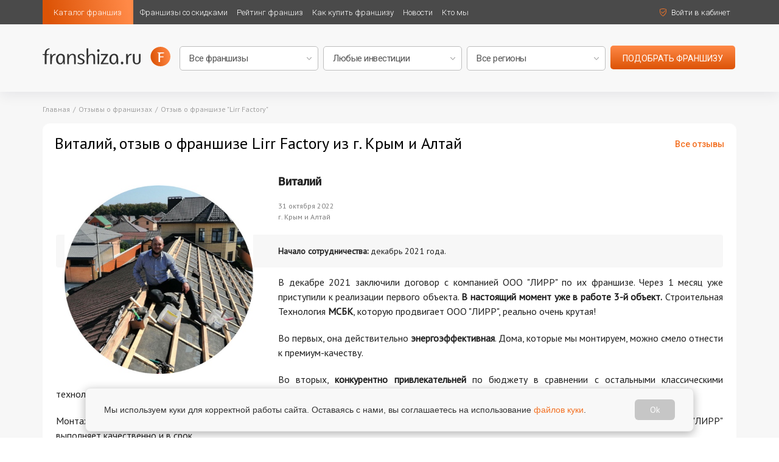

--- FILE ---
content_type: text/html; charset=utf-8
request_url: https://franshiza.ru/success/read/otzyv_o_franshize_lirr_factory_krym_i_altaj_vitalij/
body_size: 10284
content:
<!DOCTYPE html>
<html lang="ru">
<head>
    <meta charset="utf-8">

<!-- [if IE]>
<meta http-equiv="X-UA-Compatible" content="edge">
<![endif]-->
<title>Lirr Factory: отзыв (Виталий, г. Крым и Алтай) о франшизе</title>
<meta http-equiv="content-type" content="text/html; charset=utf-8"  />
<link rel="apple-touch-icon" sizes="57x57" href="/img/favicon/apple-icon-57x57.png">
<link rel="apple-touch-icon" sizes="60x60" href="/img/favicon/apple-icon-60x60.png">
<link rel="apple-touch-icon" sizes="72x72" href="/img/favicon/apple-icon-72x72.png">
<link rel="apple-touch-icon" sizes="76x76" href="/img/favicon/apple-icon-76x76.png">
<link rel="apple-touch-icon" sizes="114x114" href="/img/favicon/apple-icon-114x114.png">
<link rel="apple-touch-icon" sizes="120x120" href="/img/favicon/apple-icon-120x120.png">
<link rel="apple-touch-icon" sizes="144x144" href="/img/favicon/apple-icon-144x144.png">
<link rel="apple-touch-icon" sizes="152x152" href="/img/favicon/apple-icon-152x152.png">
<link rel="apple-touch-icon" sizes="180x180" href="/img/favicon/apple-icon-180x180.png">
<link rel="icon" type="image/png" sizes="192x192" href="/img/favicon/android-icon-192x192.png">
<link rel="icon" type="image/png" sizes="32x32" href="/img/favicon/favicon-32x32.png">
<link rel="icon" type="image/png" sizes="96x96" href="/img/favicon/favicon-96x96.png">
<link rel="icon" type="image/png" sizes="16x16" href="/img/favicon/favicon-16x16.png">
<link rel="manifest" href="/img/favicon/manifest.json">

<meta name="description" content="В настоящий момент уже в работе 3-й объект. Строительная Технология МСБК, которую продвигает ООО &quot;ЛИРР&quot;, реально очень крутая!" />
<meta name="mailru-verification" content="a093817ed75263a8" />
<meta name='yandex-verification' content='417427a18fa4139a' />
<meta name="robots" content="noyaca"/>



<link rel="canonical" href="https://franshiza.ru/success/read/otzyv_o_franshize_lirr_factory_krym_i_altaj_vitalij/"/>

<link rel="preconnect" href="https://fonts.googleapis.com">
<link rel="preconnect" href="https://fonts.gstatic.com" crossorigin>
<link href="https://fonts.googleapis.com/css2?family=Roboto:wght@300;400;500&display=swap" rel="stylesheet">
<link href="https://fonts.googleapis.com/css?family=PT+Sans&amp;subset=cyrillic" rel="stylesheet">
<link href="/css/fonts.min.css" rel="stylesheet">

<link href="https://maxcdn.bootstrapcdn.com/font-awesome/4.7.0/css/font-awesome.min.css" rel="stylesheet">
<link href="/plugins/bootstrap/bootstrap.min.css" rel="stylesheet">

<link href="/plugins/jquery-ui/jquery-ui.min.css">
<link href="/css/main.min.css?v=1.23" rel="stylesheet">
<link href="/css/custom.min.css?v=1.8" rel="stylesheet">

<link rel="icon" type="image/png" href="/favicon.png" />
<link rel="icon" href="/favicon.ico" type="image/x-icon" />
<link rel="shortcut icon" href="/favicon.ico" type="image/x-icon" />

    <link rel="stylesheet" href="/css/top-search.min.css">
</head>

<body>
<div class="wrapper ">
    <header>
        <div class="top white">
            <div class="inside clearfix">
                <nav class="nav nobr left">

                    <ul class="clearfix app-header__list">
    <li class="left relative highlight">
        <a class="noline active" href="https://franshiza.ru/franchise/category/" title="">Каталог франшиз</a>

        <ul class="subnav animate">
            <li><a class="noline" href="https://franshiza.ru/franchise/">Все франшизы</a></li>
            <li><a class="noline" href="https://franshiza.ru/franchise/category/">По категориям</a></li>
            <li><a class="noline" href="https://franshiza.ru/franchise/abc/">По алфавиту</a></li>
            <li><a class="noline" href="https://franshiza.ru/cities/">По городам</a></li>
        </ul>

    </li>
    <li class="left relative">
        <a class="noline" href="https://franshiza.ru/promotions/" title="">Франшизы со скидками</a>
    </li>
    <li class="left relative">
        <a class="noline" href="https://franshiza.ru/franchise/rating/" title="">Рейтинг франшиз</a>
    </li>
    <li class="left relative">
        <a class="noline" href="https://franshiza.ru/article/how_buy_franchise/" title="">Как купить франшизу</a>

        <ul class="subnav animate">
            <li><a class="noline" href="https://franshiza.ru/article/is-your-franchise/">Подходит ли Вам франчайзинг</a></li>
            <li><a class="noline" href="https://franshiza.ru/article/5-steps-for-buying/">5 шагов покупки франшизы</a></li>
            <li><a class="noline" href="https://franshiza.ru/article/expert-help/">Помощь эксперта (подобрать франшизу)</a></li>

        </ul>

    </li>
    <li class="left relative">
        <a class="noline" href="https://franshiza.ru/news/" title="">Новости</a>

        <ul class="subnav animate">
            <li><a class="noline" href="https://franshiza.ru/news/">Новости отрасли</a></li>
            <li><a class="noline" href="https://franshiza.ru/article/">Статьи</a></li>
            <li><a class="noline" href="https://franshiza.ru/video/">Видео о франшизах</a></li>
        </ul>

    </li>

    <li class="left relative">
        <a class="noline" href="https://franshiza.ru/article/kto_mi/ " title="">Кто мы</a>
    </li>

    <!--<li class="left relative">
        <a class="noline" href="" title="">Мероприятия</a>
    </li>
    <li class="left relative">
        <a class="noline" href="" title="">Библиотека</a>

        <ul class="subnav animate">
                        <li><a class="noline" href="" title=""></a></li>
                    </ul>

    </li>-->

</ul>
                </nav>
                <ul class="sign right">
                    <li class="left sing_left">
                                                    <a class="fancy noline" href="#form" id="login" title=""><img src="/images/enter.svg" alt=""><span
                                        class="a inline-block animate">Войти в кабинет</span></a>
                                            </li>
                                    </ul>

            </div>
        </div>

    </header>

    <main>
        <div class="choose-secondary relative">
            <div class="inside relative">
                <div class="choose-secondary__logo img left"><a href="/" title=""><img class="animate" src="/images/logo-black.svg" alt=""></a></div>
                
<div class="secondary-form">
    <form class="img" method="get" action="/franchise/search/">
        <select class="" name="search[id_category]" id="searchCategory">
            <option selected value="">Все франшизы</option>
                            <option value="sto" >АВТО франшизы: сервисы, запчасти, АЗС, СТО</option>
                            <option value="vending" >Вендинг, аппараты, постаматы</option>
                            <option value="tovary_dlya_detei" >Детские франшизы: товары и услуги</option>
                            <option value="zoouslugi" >ЗОО франшизы: зоомагазины, груминг, услуги</option>
                            <option value="gotovyi_biznes" >Идеи для малого бизнеса</option>
                            <option value="reklama_smi" >Интернет - франшизы и it - франшизы</option>
                            <option value="obwestvennoe_pitanie" >Общественное питание</option>
                            <option value="produkty_pitaniya" >Продуктовые франшизы</option>
                            <option value="proizvodstvo_remont_avto" >Производство, строительство и ремонт</option>
                            <option value="sportivnye_tovary" >Спортивные франшизы: клубы, фитнес, товары</option>
                            <option value="tovary_dlya_doma" >Товары для дома</option>
                            <option value="roznichnaya_torgovlya" >Торговля: розничные товары</option>
                            <option value="uslugi_biznesu" >Услуги для бизнеса (b2b)</option>
                            <option value="u_doma" >Услуги для населения</option>
                            <option value="finansy" >Финансовые и страховые услуги, кредиты, банкротство</option>
                            <option value="bestsellers" >ХИТЫ осени</option>
                    </select>
        <select class="" name="search[investion]" id="searchInvestion">
            <option selected value="">Любые инвестиции</option>
            <option value="<500000" >до 500 000 р</option>
            <option value="500000-1000000" >500 000 - 1 000 000 р</option>
            <option value="1000000-3000000" >1 000 000 - 3 000 000 р</option>
            <option value="3000000-6000000" >3 000 000 - 6 000 000 р</option>
            <option value="6000000-10000000" >6 000 000 - 10 000 000 р</option>
            <option value=">10000000" >более 10 000 000 р</option>
        </select>
        <select class="" name="search[region]" id="searchRegion">
            <option selected value="">Все регионы</option>
                            <option value="5" >Россия</option>
                            <option value="9" >Казахстан</option>
                            <option value="11" >Беларусь</option>
                            <option value="3" >Другие страны</option>
                    </select>
        <a href="#" class="button uppercase" type="submit" value="подобрать" id="searchButton">подобрать франшизу</a>
    </form>
</div>            </div>
        </div>

        <div class="inside">
            <div class="content">
                <div class="content">

    <div class="breadcrumb">
        <ul>
            <li><a href="/">Главная</a></li>
            <li><a href="/success/">Отзывы о франшизах</a></li>
            <li>Отзыв о франшизе "Lirr Factory"</li>
        </ul>
    </div>

    <section class="block ">
        <div class="row">
            <div class="col-md-12 col-sm-12 col-xs-12">
                <div class="posts">
                    <div class="row">
                        <div class="col-md-12 col-sm-12 col-xs-12">
                            <a class="all orange right relative" href="https://franshiza.ru/success/" title="">Все отзывы</a>
                            <h1 class="title border-none">Виталий, отзыв о франшизе Lirr Factory из г. Крым и Алтай</h1>
                        </div>
                    </div>
                    <div class="row post recall ">
                        <div class="col-md-12 col-sm-12 col-xs-12">
                            <div class="wr article">
                                                                    <div class="pic left">
                                        <img src="/files/uspeha/2022/lirr-factory_otzyv22_krym_altaj_vitalij.jpg" alt="#" style="max-height: 310px; max-width: 465px;"/>
                                    </div>
                                
                                <h5 class="name"><strong>Виталий</strong></h5>
                                <p>
                                    <span class="gray">31 октября 2022</span>
                                    <span class="gray">г. Крым и Алтай</span>
                                </p>

                                <div class="style-post">
                                    <div class="quote"><b>Начало сотрудничества:</b> декабрь 2021 года.</div><p>В декабре 2021 заключили договор с компанией ООО "ЛИРР" по их франшизе. Через 1 месяц уже приступили к реализации первого объекта. <b>В настоящий момент уже в работе 3-й объект.</b> Строительная Технология <b>МСБК</b>, которую продвигает ООО "ЛИРР", реально очень крутая!</p><p>Во первых, она действительно <b>энергоэффективная</b>. Дома, которые мы монтируем, можно смело отнести к премиум-качеству.</p><p>Во вторых, <b>конкурентно привлекательней</b> по бюджету в сравнении с остальными классическими технологиями строительства домов и коттеджей. Получается не занятая ниша – синее море!</p><p>Монтаж объектов по технологии МСБК занимает короткий промежуток времени, производство корпусов и выплату комиссии дилера ООО "ЛИРР" выполняет качественно и в срок.</p><p>Процесс монтажа прост. Укомплектовал бригаду 4 человека и первый объект без консультаций смонтировал по инструкции. Все используемые материалы отечественного производства, дефицита нет.</p><div class="quote"><b>Все это позволяет получить прибыль в очень короткий срок!</b></div><p>Подробнее – <a href="//franshiza.ru/franchise/read/lirrfactory/">франшиза Lirr Factory</a></p>                                </div>

                            </div>
                            <div class="bottom clearfix">
                                <div class="left">
                                    <div class="tit">Поделиться в соцсетях</div>
<noindex>
    <script src="//yastatic.net/es5-shims/0.0.2/es5-shims.min.js"></script>
    <script src="//yastatic.net/share2/share.js"></script>
    <div class="ya-share2" data-services="vkontakte,odnoklassniki,whatsapp,telegram" style="display: inline-block"></div>
</noindex>                                </div>
                                <div class="right">
                                    <a href="https://franshiza.ru/success/" class="orange">Вернуться к
                                        списку</a>
                                </div>
                            </div>
                        </div>
                    </div>
                </div>
            </div>
        </div>
    </section>

        <section class="block ">
        <div class="row">
            <div class="col-md-12 col-sm-12 col-xs-12">
                <h2 class="title border-none">О франшизе Lirr Factory</h2>
            </div>
        </div>
        <div class="step-info border-none">
            <div class="items">
                <div class="item">
                    <div class="icn"><img src="/images/step-icn-1.png" alt="#"/></div>
                    <div class="tit">Первоначальный взнос</div>
                    <div class="bottom"><p><strong>50 000 Р</strong></p></div>
                </div>
                <div class="item">
                    <div class="icn"><img src="/images/step-icn-2.png" alt="#"/></div>
                    <div class="tit">Инвестиции</div>
                    <div class="bottom">
                        <p><strong>от 450&nbsp;000                                <span class="rur">₽</span>
                            </strong></p>

                    </div>
                </div>
                <div class="item">
                    <div class="icn"><img src="/images/step-icn-3.png" alt="#"/></div>
                    <div class="tit">Роялти</div>
                    <div class="bottom"><p><strong>нет</strong></p></div>
                </div>

                <div class="item">
                    <div class="icn"><img src="/images/step-icn-4.png" alt="#"/></div>
                    <div class="tit">Срок окупаемости</div>
                    <div class="bottom"><p><strong>до 6 месяцев</strong></p></div>
                </div>

            </div>
            <div class="center">
                <a class="button uppercase fancy-link" href="#askform">Запросить контакты франчайзера</a>
                <a class="button white uppercase"
                   href="https://franshiza.ru/franchise/read/lirrfactory/">Подробности
                    франшизы</a>
            </div>
        </div>
    </section>
    
            <section class="block ">
            <div class="row">
                <div class="col-md-12 col-sm-12 col-xs-12">
                    <div class="see-also recall-ls shadow-none">
                        <h2 class="title ">Отзывы о франшизе
                            «Lirr Factory»</h2>
                        <div class="post-items">
                                                        <div class="post">
                                <div class="tit">
                                    <a href="/success/read/otzyv_o_franshize_lirr_factory_krym_anisimov_vitalij/">"На наш взгляд МСБК – одна из самых передовых технологий. Дом получается очень теплым, у него хорошая шумоизоляция, не требует наружного утепления."</a>
                                </div>
                                <p>Анисимов Виталий, <span class="gray">с. Орловка, Севастополь, Крым. 05 апреля 2023</span>
                                </p>
                            </div>
                                                        <div class="post">
                                <div class="tit">
                                    <a href="/success/read/otzyv_o_franshize_lirr_factory_krasnodarskij_kraj_roman/">"Сметы прозрачные, отходов нет, дополнительные работы не появляются, вопросов от заказчика нет – все довольны!"</a>
                                </div>
                                <p>Роман, <span class="gray">Краснодарский край. 16 ноября 2022</span>
                                </p>
                            </div>
                            
                        </div>
                    </div>
                </div>
            </div>
        </section>
    
            <section class="block nomargin last">
            <div class="row">
                <div class="col-md-12 col-sm-12 col-xs-12">
                    <div class="see-also recall-ls shadow-none">
                        <h2 class="title ">Новости о франшизе «Lirr Factory»</h2>
                        <div class="post-items">
                                                            <div class="post">
                                    <div class="tit">
                                        <a href="/news/read/franshiza_lirr_factory_v_armenii/">Франшиза Lirr Factory в Армении!</a>
                                    </div>
                                    <p><span class="gray">22 июня 2023</span></p>
                                </div>
                                                            <div class="post">
                                    <div class="tit">
                                        <a href="/news/read/lirr_vvela_v_ekspluataciyu_novyj_zavod_pod_krasnodarom/">Компания ЛИРР ввела в эксплуатацию новый завод под Краснодаром</a>
                                    </div>
                                    <p><span class="gray">13 октября 2022</span></p>
                                </div>
                                                            <div class="post">
                                    <div class="tit">
                                        <a href="/news/read/anshlag_u_vystavochnogo_stenda_lirr_factory/">Аншлаг у выставочного стенда LIRR FACTORY</a>
                                    </div>
                                    <p><span class="gray">02 марта 2023</span></p>
                                </div>
                                                            <div class="post">
                                    <div class="tit">
                                        <a href="/news/read/franshiza_lirr_factory_na_yug_build_2022/">Франшиза Lirr Factory на YUG_BUILD 2022</a>
                                    </div>
                                    <p><span class="gray">14 апреля 2022</span></p>
                                </div>
                                                            <div class="post">
                                    <div class="tit">
                                        <a href="/news/read/u_lirr_proshel_yubilej_10_let/">У «ЛИРР» прошел юбилей 10 лет!</a>
                                    </div>
                                    <p><span class="gray">07 апреля 2022</span></p>
                                </div>
                            
                        </div>
                    </div>
                </div>
            </div>
        </section>
    
    <div class="subscribe center">
    <form method="post" class="js-form" data-ajax="true" action="/user/subscribe/" data-back="subscribe_back">
        <label class="subscribe-text animate">
            Подписаться на рассылку
            <input type="email" name="email" class="subscribeEmail" placeholder="Ваш e-mail"
                   pattern="[^@]+@[^@]+\.[a-zA-Z]{2,6}" title="mailme@mail.me" required>
        </label>
        <input type="submit"  class="animate subscribeButton js-form-submit" value="&#xf0e0;">
    </form>
</div>

</div>

<div id="askform" class="feedback form">
    <div class="fn-close-btn" title="Close" href="javascript:;"></div>
    <div class="shadow-fn"></div>
    <div class="done">
        <div class="tit">Поздравляем! Сообщение отправлено!</div>
        <span class="fn-close-btn">Закрыть</span>
    </div>
    <div class="title">Получить контакты и предложение франчайзера</div>
    <form id="form1" class="form-info form js-form" data-ajax="true" action="/franchise/askfrach/" data-back="askfranchiser_back">
        <input type="hidden" name="form[id_franchise]" value="4390">
        <div class="form-layout clearfix"><label>
                <input required="" class="rfield" type="text"
                       value=""
                       placeholder="Ваше Имя *" name="form[first_name]" aria-required="true"/></label>
        </div>
        <div class="form-layout clearfix"><label>
                <input required="" class="rfield" type="text"
                       value=""
                       placeholder="Ваш город *" name="form[city]" aria-required="true"/></label></div>
        <div class="form-layout clearfix"><label>
                <input required="" class="rfield" type="text"
                       value=""
                       placeholder="Телефон *" name="form[phone]" aria-required="true"/></label></div>
        <div class="form-layout clearfix"><label>
                <input required="" class="rfield" type="email"
                       value=""
                       name="form[email]" placeholder="E-mail *" aria-required="true"/></label></div>
        <div class="form-layout clearfix"><label>
                <textarea required="" class="rfield" id="mess" placeholder="Сообщение *" cols="30" rows="10" name="form[question]"
                          aria-required="true"></textarea></label></div>
        <div class="form-layout clearfix">
            <div class="captcha"><div id="c2" class="g-recaptcha" data-sitekey="6Lcn2yUTAAAAAKU98RgKP4DzQfVvQLkykKf1VJLj"></div></div>
        </div>
        <div class="form-layout clearfix">
            <label class="check">
                <input type="checkbox" name="follow" checked value="1">
                <div class="input checkbox"></div>
                <div class="wr">Держите меня в курсе новостей и спецпредложений</div>
            </label>
        </div>
        <div class="form-layout clearfix">
            <label class="check">
                <input type="checkbox" name="accept" checked value="1">
                <div class="input checkbox"></div>
                <div class="wr">
                    <a href="https://franshiza.ru/article/politika_obrabotki_personalnih_dannih/"
                       target="_blank" class="uaccept-link">Даю согласие на обработку персональных данных</a>
                </div>
            </label>
        </div>
        <div class="form-layout center">
            <input class="button btn_submit uppercase js-form-submit" value="отправить" onclick="yaCounter10049920.reachGoal('franchise_ask_on_success'); return true;" />
        </div>
    </form>
</div>            </div>


        </div>
    </main>

    <!-- Yandex.Metrika counter -->
<script type="text/javascript" > (function(m,e,t,r,i,k,a){m[i]=m[i]||function(){(m[i].a=m[i].a||[]).push(arguments)}; m[i].l=1*new Date();k=e.createElement(t),a=e.getElementsByTagName(t)[0],k.async=1,k.src=r,a.parentNode.insertBefore(k,a)}) (window, document, "script", "https://mc.yandex.ru/metrika/tag.js", "ym"); ym(10049920, "init", { clickmap:true, trackLinks:true, accurateTrackBounce:true, webvisor:true }); </script> <noscript><div><img src="https://mc.yandex.ru/watch/10049920" style="position:absolute; left:-9999px;" alt="" /></div></noscript>
<!-- /Yandex.Metrika counter -->

<footer>
    <div class="inside clearfix">
        <div class="footer-left left">
            <div class="logo-footer logo img"><img class="animate" src="/images/logo.svg" alt=""></div>
            <div class="desc">Открой свой бизнес под известным брендом!</div>
        </div>

        <div class="footer-right right">
            <nav class="footer-nav relative">
    <ul>
        <li>
            <a class="relative noline" href="https://franshiza.ru/franchise/" title="">Каталог франшиз</a>
            <div class="subnav">
                <ul class="white col animate">
                    <li><a class="noline" href="https://franshiza.ru/franchise/" title="">Все франшизы</a></li>

                </ul>
                <ul class="white col animate">
                    <li><a class="noline" href="https://franshiza.ru/franchise/category/"
                           title="">По категориям</a></li>
                </ul>
                <ul class="white col animate">
                    <li><a class="noline" href="https://franshiza.ru/franchise/abc/"
                           title="">По алфавиту</a></li>
                </ul>
                <ul class="white col animate">
                    <li><a class="noline" href="https://franshiza.ru/cities/"
                           title="">По городам</a></li>
                </ul>
            </div>
        </li>
        <li>
            <a class="relative noline" href="https://franshiza.ru/news/" title="">Новости франчайзинга</a>
            <div class="subnav">
                <ul class="white col animate">
                    <li><a class="noline" href="https://franshiza.ru/article/" title="">Статьи</a></li>
                </ul>
                <ul class="white col animate" style="clear: both">
                    <li><a class="noline" href="https://franshiza.ru/video/"
                           title="">Видео франшиз</a></li>
                </ul>
                <ul class="white col animate" style="clear: both">
                    <li><a class="noline" href="https://franshiza.ru/news/" title="">Новости</a></li>
                </ul>
            </div>
        </li>
        <li>
            <a class="relative noline" href="https://franshiza.ru/library/" title="">Библиотека франчайзинга</a>
                        <div class="subnav">
                                <ul class="white col animate">
                                            <li><a class="noline" href="https://franshiza.ru/article/glosary/" title="">Словарь франчайзинга</a></li>
                                            <li><a class="noline" href="https://franshiza.ru/article/zakonodatelstvo/" title="">Законодательство</a></li>
                                    </ul>
                                <ul class="white col animate">
                                            <li><a class="noline" href="https://franshiza.ru/article/" title="">Статьи и аналитика</a></li>
                                            <li><a class="noline" href="https://franshiza.ru/smi/" title="">franshiza.ru в СМИ</a></li>
                                    </ul>
                                <ul class="white col animate">
                                            <li><a class="noline" href="https://franshiza.ru/success/" title="">Отзывы о франшизах</a></li>
                                    </ul>
                
            </div>
        </li>
        <li>
            <a class="relative noline" href="https://franshiza.ru/article/how_buy_franchise/" title="">Как купить франшизу</a>
            <div class="subnav">
                <ul class="white col animate">
                    <li><a class="noline" href="https://franshiza.ru/article/is-your-franchise/">Подходит ли Вам франчайзинг</a></li>
                    <li><a class="noline" href="https://franshiza.ru/article/5-steps-for-buying/">5 шагов покупки франшизы</a></li>
                </ul>
                <ul class="white col animate">

                    <li><a class="noline" href="https://franshiza.ru/article/expert-help/">Помощь эксперта<br>(подобрать франшизу)</a></li>
                </ul>

                <ul class="white col animate">

                    <li><a class="noline" href="https://franshiza.ru/faq/" title="">Часто задаваемые<br>вопросы</a></li>
                </ul>
            </div>
        </li>
        <li>
            <a class="relative noline" href="https://franshiza.ru/event/" title="">Мероприятия</a>
            <div class="subnav">
                <ul class="white col animate">
                    <li><a class="noline" href="https://franshiza.ru/event/">Ближайшие мероприятия</a></li>

                </ul>
                <ul class="white col animate">
                    <li><a class="noline" href="https://franshiza.ru/event/archive/">Архив</a></li>
                </ul>
            </div>
        </li>
        <li class="active">
            <a class="relative noline" href="https://franshiza.ru/article/about/" title="">О проекте</a>
            <div class="subnav">
                <ul class="white col animate">
                    <li><a class="noline" href="https://franshiza.ru/article/about/">О нас</a></li>
                    <li><a class="noline" href="https://franshiza.ru/advertising/">Размещение франшизы</a></li>
                </ul>
                <ul class="white col animate">
                    <li><a class="noline" href="https://franshiza.ru/article/pravo/">Порядок использования материалов сайта</a></li>
                    <li><a class="noline" href="https://franshiza.ru/article/partner/">Наши партнеры</a></li>
                </ul>

                <ul class="white col animate">
                    <li><a class="noline" href="https://franshiza.ru/article/for_smi/">Для СМИ</a></li>
                    <li><a class="noline" href="https://franshiza.ru/article/politika_obrabotki_personalnih_dannih/">Политика обработки персональных данных</a></li>
                    <li><a class="noline" href="https://franshiza.ru/article/contacts/">Контактная информация</a></li>
                </ul>
            </div>
        </li>
    </ul>
</nav>        </div>
        <div class="clear"></div>

        <div class="copy left">© 2025 Franshiza.ru Франшиза.рф</div>
        <div class="footer-right right">
            <div class="actual left">
                <div>Франшиза.ру - актуальные франшизы 2025 года</div>
                <div>ООО «Франкон», ИНН 5038080910, sale@franshiza.ru. 18+</div>
            </div>

            <div class="socials right">
                <ul class="inline-table">
    <li class="td">
        <a class="flex noline" href="https://vk.ru/franshizaru" title="" target="_blank">
            <i class="fa fa-vk" aria-hidden="true"></i>
        </a>
    </li>
    <li class="td">
        <a class="flex noline" href="https://t.me/franshizaru_official" title="Telegram Franshiza.ru" target="_blank">
            <span class="ico-telegram"></span>
        </a>
    </li>
</ul>            </div>

        </div>
        <div class="footer-right right">
            Информация, опубликованная на сайте, не является публичной офертой и носит информационный характер. Указанные на сайте финансовые показатели являются оценочными и предоставляются правообладателями или представителями правообладателей бизнесов. ООО «Франкон» не является представителем правообладателя или посредником размещенных бизнесов (франшиз). Сайт не несет ответственности за достоверность информации, предоставленной представителями бизнесов, а также их действия. Представленная на сайте информация не является гарантией успешности бизнеса и предпринимательской деятельности. Сайт не принадлежит финансовой организации, и на нем не оказываются финансовые услуги.
        </div>

    </div>
</footer></div>


    <div style="display: none" id="form" class="form center">
        <form class="js-form" data-ajax="true" action="/login/" data-back="login_back">
            <h2 class="title">Вход</h2>
            <table>
                <tr>
                    <td><input name="form[login]" type="text" placeholder="Логин" title="mailme@mail.me" required></td>
                </tr>
                <tr>
                    <td><input name="form[password]" type="password" placeholder="Пароль" required></td>
                </tr>
                <tr>
                    <td><a class="fancy orange" href="#password-form" title="">Восстановить пароль</a></td>
                </tr>
                <tr>
                    <td><input class="button js-form-submit" type="submit" value="Войти" onclick="yaCounter10049920.reachGoal('login'); return true;"></td>
                </tr>
            </table>
        </form>
    </div>
    <div style="display: none" id="form3" class="form center">
        <form class="js-form" data-ajax="true" action="/login/" data-back="login_back">
            <h2 class="title">Вход</h2>
            <table>

                <tr>
                    <td><input name="form[login]" type="text" placeholder="Логин" required></td>
                </tr>
                <tr>
                    <td><input name="form[password]" type="password" placeholder="Пароль" required></td>
                </tr>
                <tr>
                    <td>
                        <p><a class="fancy orange" href="#password-form" title="">Восстановить пароль</a></p>
                        <p><a class="fancy orange" href="#form2" title="">зарегистрироваться</a></p>
                    </td>
                </tr>
                <tr>
                    <td><input class="button js-form-submit" type="submit" value="Войти" onclick="yaCounter10049920.reachGoal('login'); return true;"></td>
                </tr>
            </table>
        </form>
    </div>
    <div style="display: none" id="password-form" class="form center">
        <form class="js-form" data-ajax="true" action="/user/forgotpassword/" data-back="password_back">
            <h2 class="title">Восстановить пароль</h2>
            <table>
                <tr>
                    <td><input name="email" type="email" placeholder="E-mail" pattern="[^@]+@[^@]+\.[a-zA-Z]{2,6}"
                               title="mailme@mail.me" required></td>
                </tr>
                <tr>
                    <td><input class="button js-form-submit" type="submit" value="Отправить запрос"></td>
                </tr>
            </table>
        </form>
    </div>

        
    <style>
        .cookie-consent {
            position: fixed;
            bottom: 20px;
            left: 50%;
            transform: translateX(-50%);
            padding: 18px 30px;
            background-color: #f8f8f8;
            border-radius: 8px;
            box-shadow: 0 4px 15px rgba(0, 0, 0, 0.3);
            z-index: 9999;
            display: flex;
            align-items: center;
            width: calc(100% - 40px);
            max-width: 1000px;
            opacity: 0;
            visibility: hidden;
            transition: all 0.4s ease;
            border: 1px solid #e5e5e5;
            box-sizing: border-box;
        }

        .cookie-consent.show {
            opacity: 1;
            visibility: visible;
            bottom: 10px;
        }

        .cookie-consent-content {
            display: flex;
            align-items: center;
            width: 100%;
        }

        .cookie-consent-text {
            margin: 0;
            font-size: 14px;
            color: #333;
            line-height: 1.5;
            font-family: 'Arial', sans-serif;
            flex: 1;
            padding-right: 20px;
        }

        .cookie-consent-link {
            color: #f37022;
            text-decoration: none;
            font-weight: 500;
        }

        .cookie-consent-link:hover {
            text-decoration: underline;
        }

        .cookie-consent-button-container {
            flex-shrink: 0;
        }

        .cookie-consent-button {
            padding: 5px 25px;
            background-color: #c6c6c6;
            color: white;
            border: none;
            border-radius: 6px;
            cursor: pointer;
            font-size: 14px;
            transition: all 0.2s ease;
        }

        .cookie-consent-button:hover {
            background-color: #acacac;
            transform: translateY(-1px);
        }

        @media (max-width: 768px) {
            .cookie-consent {
                flex-direction: column;
                text-align: center;
                padding: 15px;
                width: calc(100% - 30px);
            }

            .cookie-consent-content {
                flex-direction: column;
                width: 100%;
            }

            .cookie-consent-text {
                padding-right: 0;
                margin-bottom: 10px;
                font-size: 12px;
                width: 100%;
            }

            .cookie-consent-button-container {
                width: 100%;
            }

            .cookie-consent-button {
                width: 100%;
                padding: 5px 25px;
            }
        }
    </style>
    <div id="cookieConsent" class="cookie-consent">
        <div class="cookie-consent-content">
            <p class="cookie-consent-text">
                Мы используем куки для корректной работы сайта. Оставаясь с нами, вы соглашаетесь на
                использование
                <a href="/article/politika_konfidencialnosti_personal_informacii/"
                   class="cookie-consent-link">файлов куки</a>.
            </p>
            <div class="cookie-consent-button-container">
                <button id="cookieConsentButton" class="cookie-consent-button">Ok</button>
            </div>
        </div>
    </div>

    <script>
        document.addEventListener('DOMContentLoaded', function () {
            if (!localStorage.getItem('cookieConsent') && !document.cookie.includes('cookie_consent=1')) {
                const consentElement = document.getElementById('cookieConsent');
                consentElement.style.display = 'flex';

                setTimeout(() => {
                    consentElement.classList.add('show');
                }, 100);
            }

            document.getElementById('cookieConsentButton').addEventListener('click', function () {
                const consentElement = document.getElementById('cookieConsent');
                consentElement.classList.remove('show');

                setTimeout(() => {
                    consentElement.style.display = 'none';
                    localStorage.setItem('cookieConsent', '1');
                    document.cookie = "cookie_consent=1; path=/; max-age=" + (60 * 60 * 24 * 365); // 1 год

                }, 300);
            });
        });
    </script>
<script>
    global_mobile = false;
</script>
<link href="/plugins/fancybox/jquery.fancybox.min.css?v=1.0" rel="stylesheet">
<!--<link href="/plugins/fancybox/jquery.fancybox-thumbs.min.css?v=1.0" rel="stylesheet">-->
<link rel="stylesheet" href="/css/nanoscroller.min.css">


<script src="/js/vendors/jquery-3.4.1.min.js"></script>
<!--<script src="/plugins/jquery/jquery-1.12.2.min.js"></script>-->
<script src="/plugins/bootstrap/bootstrap.min.js"></script>
<script src="/plugins/fancybox/jquery.fancybox.js?v=1.0"></script>
<!--<script src="/plugins/fancybox/jquery.fancybox-thumbs.min.js?v=1.0"></script>-->
<script src="/plugins/bxSlider/jquery.bxslider.min.js?v=1.1"></script>
<script src="/plugins/jquery-ui/jquery-ui.min.js"></script>
<script src="/plugins/scrollto/jquery.scrollTo.min.js"></script>
<script src="/js/jquery.nanoscroller.min.js"></script>
<script src="/plugins/validate/jquery.validate.min.js"></script>
<!--<script src="/plugins/validate/send.js"></script>-->

<script src="/js/main.min.js?v=1.2"></script>
<script src="/js/custom.min.js?v=1.2"></script>



<style>
    .grecaptcha-badge { visibility: hidden; }
</style>
<script src="https://www.google.com/recaptcha/api.js?render=6Le-DE4aAAAAAA0HES1omFAvq7z8dQmYyqeQiynS"></script>

<!-- S#6691&VF% -->
<script type="text/javascript">!function(){var t=document.createElement("script");t.type="text/javascript",t.async=!0,t.src="https://vk.ru/js/api/openapi.js?160",t.onload=function(){VK.Retargeting.Init("VK-RTRG-373145-cqOaa"),VK.Retargeting.Hit()},document.head.appendChild(t)}();</script><noscript><img src="https://vk.ru/rtrg?p=VK-RTRG-373145-cqOaa" style="position:fixed; left:-999px;" alt=""/></noscript>
</body>
</html>


--- FILE ---
content_type: text/html; charset=utf-8
request_url: https://www.google.com/recaptcha/api2/anchor?ar=1&k=6Le-DE4aAAAAAA0HES1omFAvq7z8dQmYyqeQiynS&co=aHR0cHM6Ly9mcmFuc2hpemEucnU6NDQz&hl=en&v=naPR4A6FAh-yZLuCX253WaZq&size=invisible&anchor-ms=20000&execute-ms=15000&cb=vlf64s1kjnkf
body_size: 45087
content:
<!DOCTYPE HTML><html dir="ltr" lang="en"><head><meta http-equiv="Content-Type" content="text/html; charset=UTF-8">
<meta http-equiv="X-UA-Compatible" content="IE=edge">
<title>reCAPTCHA</title>
<style type="text/css">
/* cyrillic-ext */
@font-face {
  font-family: 'Roboto';
  font-style: normal;
  font-weight: 400;
  src: url(//fonts.gstatic.com/s/roboto/v18/KFOmCnqEu92Fr1Mu72xKKTU1Kvnz.woff2) format('woff2');
  unicode-range: U+0460-052F, U+1C80-1C8A, U+20B4, U+2DE0-2DFF, U+A640-A69F, U+FE2E-FE2F;
}
/* cyrillic */
@font-face {
  font-family: 'Roboto';
  font-style: normal;
  font-weight: 400;
  src: url(//fonts.gstatic.com/s/roboto/v18/KFOmCnqEu92Fr1Mu5mxKKTU1Kvnz.woff2) format('woff2');
  unicode-range: U+0301, U+0400-045F, U+0490-0491, U+04B0-04B1, U+2116;
}
/* greek-ext */
@font-face {
  font-family: 'Roboto';
  font-style: normal;
  font-weight: 400;
  src: url(//fonts.gstatic.com/s/roboto/v18/KFOmCnqEu92Fr1Mu7mxKKTU1Kvnz.woff2) format('woff2');
  unicode-range: U+1F00-1FFF;
}
/* greek */
@font-face {
  font-family: 'Roboto';
  font-style: normal;
  font-weight: 400;
  src: url(//fonts.gstatic.com/s/roboto/v18/KFOmCnqEu92Fr1Mu4WxKKTU1Kvnz.woff2) format('woff2');
  unicode-range: U+0370-0377, U+037A-037F, U+0384-038A, U+038C, U+038E-03A1, U+03A3-03FF;
}
/* vietnamese */
@font-face {
  font-family: 'Roboto';
  font-style: normal;
  font-weight: 400;
  src: url(//fonts.gstatic.com/s/roboto/v18/KFOmCnqEu92Fr1Mu7WxKKTU1Kvnz.woff2) format('woff2');
  unicode-range: U+0102-0103, U+0110-0111, U+0128-0129, U+0168-0169, U+01A0-01A1, U+01AF-01B0, U+0300-0301, U+0303-0304, U+0308-0309, U+0323, U+0329, U+1EA0-1EF9, U+20AB;
}
/* latin-ext */
@font-face {
  font-family: 'Roboto';
  font-style: normal;
  font-weight: 400;
  src: url(//fonts.gstatic.com/s/roboto/v18/KFOmCnqEu92Fr1Mu7GxKKTU1Kvnz.woff2) format('woff2');
  unicode-range: U+0100-02BA, U+02BD-02C5, U+02C7-02CC, U+02CE-02D7, U+02DD-02FF, U+0304, U+0308, U+0329, U+1D00-1DBF, U+1E00-1E9F, U+1EF2-1EFF, U+2020, U+20A0-20AB, U+20AD-20C0, U+2113, U+2C60-2C7F, U+A720-A7FF;
}
/* latin */
@font-face {
  font-family: 'Roboto';
  font-style: normal;
  font-weight: 400;
  src: url(//fonts.gstatic.com/s/roboto/v18/KFOmCnqEu92Fr1Mu4mxKKTU1Kg.woff2) format('woff2');
  unicode-range: U+0000-00FF, U+0131, U+0152-0153, U+02BB-02BC, U+02C6, U+02DA, U+02DC, U+0304, U+0308, U+0329, U+2000-206F, U+20AC, U+2122, U+2191, U+2193, U+2212, U+2215, U+FEFF, U+FFFD;
}
/* cyrillic-ext */
@font-face {
  font-family: 'Roboto';
  font-style: normal;
  font-weight: 500;
  src: url(//fonts.gstatic.com/s/roboto/v18/KFOlCnqEu92Fr1MmEU9fCRc4AMP6lbBP.woff2) format('woff2');
  unicode-range: U+0460-052F, U+1C80-1C8A, U+20B4, U+2DE0-2DFF, U+A640-A69F, U+FE2E-FE2F;
}
/* cyrillic */
@font-face {
  font-family: 'Roboto';
  font-style: normal;
  font-weight: 500;
  src: url(//fonts.gstatic.com/s/roboto/v18/KFOlCnqEu92Fr1MmEU9fABc4AMP6lbBP.woff2) format('woff2');
  unicode-range: U+0301, U+0400-045F, U+0490-0491, U+04B0-04B1, U+2116;
}
/* greek-ext */
@font-face {
  font-family: 'Roboto';
  font-style: normal;
  font-weight: 500;
  src: url(//fonts.gstatic.com/s/roboto/v18/KFOlCnqEu92Fr1MmEU9fCBc4AMP6lbBP.woff2) format('woff2');
  unicode-range: U+1F00-1FFF;
}
/* greek */
@font-face {
  font-family: 'Roboto';
  font-style: normal;
  font-weight: 500;
  src: url(//fonts.gstatic.com/s/roboto/v18/KFOlCnqEu92Fr1MmEU9fBxc4AMP6lbBP.woff2) format('woff2');
  unicode-range: U+0370-0377, U+037A-037F, U+0384-038A, U+038C, U+038E-03A1, U+03A3-03FF;
}
/* vietnamese */
@font-face {
  font-family: 'Roboto';
  font-style: normal;
  font-weight: 500;
  src: url(//fonts.gstatic.com/s/roboto/v18/KFOlCnqEu92Fr1MmEU9fCxc4AMP6lbBP.woff2) format('woff2');
  unicode-range: U+0102-0103, U+0110-0111, U+0128-0129, U+0168-0169, U+01A0-01A1, U+01AF-01B0, U+0300-0301, U+0303-0304, U+0308-0309, U+0323, U+0329, U+1EA0-1EF9, U+20AB;
}
/* latin-ext */
@font-face {
  font-family: 'Roboto';
  font-style: normal;
  font-weight: 500;
  src: url(//fonts.gstatic.com/s/roboto/v18/KFOlCnqEu92Fr1MmEU9fChc4AMP6lbBP.woff2) format('woff2');
  unicode-range: U+0100-02BA, U+02BD-02C5, U+02C7-02CC, U+02CE-02D7, U+02DD-02FF, U+0304, U+0308, U+0329, U+1D00-1DBF, U+1E00-1E9F, U+1EF2-1EFF, U+2020, U+20A0-20AB, U+20AD-20C0, U+2113, U+2C60-2C7F, U+A720-A7FF;
}
/* latin */
@font-face {
  font-family: 'Roboto';
  font-style: normal;
  font-weight: 500;
  src: url(//fonts.gstatic.com/s/roboto/v18/KFOlCnqEu92Fr1MmEU9fBBc4AMP6lQ.woff2) format('woff2');
  unicode-range: U+0000-00FF, U+0131, U+0152-0153, U+02BB-02BC, U+02C6, U+02DA, U+02DC, U+0304, U+0308, U+0329, U+2000-206F, U+20AC, U+2122, U+2191, U+2193, U+2212, U+2215, U+FEFF, U+FFFD;
}
/* cyrillic-ext */
@font-face {
  font-family: 'Roboto';
  font-style: normal;
  font-weight: 900;
  src: url(//fonts.gstatic.com/s/roboto/v18/KFOlCnqEu92Fr1MmYUtfCRc4AMP6lbBP.woff2) format('woff2');
  unicode-range: U+0460-052F, U+1C80-1C8A, U+20B4, U+2DE0-2DFF, U+A640-A69F, U+FE2E-FE2F;
}
/* cyrillic */
@font-face {
  font-family: 'Roboto';
  font-style: normal;
  font-weight: 900;
  src: url(//fonts.gstatic.com/s/roboto/v18/KFOlCnqEu92Fr1MmYUtfABc4AMP6lbBP.woff2) format('woff2');
  unicode-range: U+0301, U+0400-045F, U+0490-0491, U+04B0-04B1, U+2116;
}
/* greek-ext */
@font-face {
  font-family: 'Roboto';
  font-style: normal;
  font-weight: 900;
  src: url(//fonts.gstatic.com/s/roboto/v18/KFOlCnqEu92Fr1MmYUtfCBc4AMP6lbBP.woff2) format('woff2');
  unicode-range: U+1F00-1FFF;
}
/* greek */
@font-face {
  font-family: 'Roboto';
  font-style: normal;
  font-weight: 900;
  src: url(//fonts.gstatic.com/s/roboto/v18/KFOlCnqEu92Fr1MmYUtfBxc4AMP6lbBP.woff2) format('woff2');
  unicode-range: U+0370-0377, U+037A-037F, U+0384-038A, U+038C, U+038E-03A1, U+03A3-03FF;
}
/* vietnamese */
@font-face {
  font-family: 'Roboto';
  font-style: normal;
  font-weight: 900;
  src: url(//fonts.gstatic.com/s/roboto/v18/KFOlCnqEu92Fr1MmYUtfCxc4AMP6lbBP.woff2) format('woff2');
  unicode-range: U+0102-0103, U+0110-0111, U+0128-0129, U+0168-0169, U+01A0-01A1, U+01AF-01B0, U+0300-0301, U+0303-0304, U+0308-0309, U+0323, U+0329, U+1EA0-1EF9, U+20AB;
}
/* latin-ext */
@font-face {
  font-family: 'Roboto';
  font-style: normal;
  font-weight: 900;
  src: url(//fonts.gstatic.com/s/roboto/v18/KFOlCnqEu92Fr1MmYUtfChc4AMP6lbBP.woff2) format('woff2');
  unicode-range: U+0100-02BA, U+02BD-02C5, U+02C7-02CC, U+02CE-02D7, U+02DD-02FF, U+0304, U+0308, U+0329, U+1D00-1DBF, U+1E00-1E9F, U+1EF2-1EFF, U+2020, U+20A0-20AB, U+20AD-20C0, U+2113, U+2C60-2C7F, U+A720-A7FF;
}
/* latin */
@font-face {
  font-family: 'Roboto';
  font-style: normal;
  font-weight: 900;
  src: url(//fonts.gstatic.com/s/roboto/v18/KFOlCnqEu92Fr1MmYUtfBBc4AMP6lQ.woff2) format('woff2');
  unicode-range: U+0000-00FF, U+0131, U+0152-0153, U+02BB-02BC, U+02C6, U+02DA, U+02DC, U+0304, U+0308, U+0329, U+2000-206F, U+20AC, U+2122, U+2191, U+2193, U+2212, U+2215, U+FEFF, U+FFFD;
}

</style>
<link rel="stylesheet" type="text/css" href="https://www.gstatic.com/recaptcha/releases/naPR4A6FAh-yZLuCX253WaZq/styles__ltr.css">
<script nonce="seOx-varmN9cKg2IzLI7jw" type="text/javascript">window['__recaptcha_api'] = 'https://www.google.com/recaptcha/api2/';</script>
<script type="text/javascript" src="https://www.gstatic.com/recaptcha/releases/naPR4A6FAh-yZLuCX253WaZq/recaptcha__en.js" nonce="seOx-varmN9cKg2IzLI7jw">
      
    </script></head>
<body><div id="rc-anchor-alert" class="rc-anchor-alert"></div>
<input type="hidden" id="recaptcha-token" value="[base64]">
<script type="text/javascript" nonce="seOx-varmN9cKg2IzLI7jw">
      recaptcha.anchor.Main.init("[\x22ainput\x22,[\x22bgdata\x22,\x22\x22,\[base64]/[base64]/[base64]/[base64]/[base64]/SVtnKytdPU46KE48MjA0OD9JW2crK109Tj4+NnwxOTI6KChOJjY0NTEyKT09NTUyOTYmJk0rMTxwLmxlbmd0aCYmKHAuY2hhckNvZGVBdChNKzEpJjY0NTEyKT09NTYzMjA/[base64]/eihNLHApOm0oMCxNLFtULDIxLGddKSxmKHAsZmFsc2UsZmFsc2UsTSl9Y2F0Y2goYil7UyhNLDI3Nik/[base64]/[base64]/[base64]/[base64]/[base64]/[base64]\\u003d\x22,\[base64]\x22,\x22wpQrX2jClcO2wqbCp8OaScO9dEvDuRN+woYQw5JDMwDCn8KjI8OWw4UmU8O4c0PCo8O8wr7CgDM0w7x5fcK9wqpJTMKKd2R/w4o4wpPCs8OzwoNuwqAgw5UDcmTCosKawqXCncOpwo4dJsO+w7bDtlg5wpvDssOCwrLDlG8EFcKCwrYmEDFxG8OCw4/DmsKIwqxOQwZow4Unw5vCgw/Cpg9gccOSw73CpQbCqMKFecO6QcOZwpFCwoNhAzELw7TCnnXCkMOkLsObw5J+w4NXKcOMwrxwwonDrjhSDSISSmd8w5NxXsKww5dlw4fDsMOqw6Qnw5rDpmrCrcKAwpnDhTDDhjUzw5E6MnXDj3hcw6fDkHfCnB/Ch8OBwpzCmcKZNMKEwqx4wogseXF1XH13w6VZw63DrHPDkMOvwofClMKlwoTDmsKxa1lgBSIUJkZnDVvDmsKRwok0w7lLMMKadcOWw5fCksOEBsOzwo/Cj2kAO8O8EWHCg2Q8w7bDlgbCq2kVdsOow5UDw5vCvkNQDwHDhsKQw7MFAMK5w6rDocONZsOcwqQIdT3CrUbDiwxyw4TCoFtUUcK5ImDDuSRFw6R1RcKHI8KkOsK1Rko/wrAowoNTw7s6w5RRw6XDkwMdZWg1BsKPw65oC8O+woDDl8OyE8Kdw6rDglRaDcOMfsKlX0DCjzp0woJDw6rCsVp7UhFzw6bCp3AcwoprE8O6N8O6FRwfLzBrwpDCuXBdwqPCpUfCvnvDpcKmbWfCnl96DcORw6FIw4AcDsOYO1UIdsOfc8KIw5NRw4k/NCBVe8Ozw4/Ck8OhH8KJJj/CgcK9P8KcwqnDqMOrw5Ydw5zDmMOmwqlMEjoCwrPDgsO3YHLDq8OsesOXwqEkUcORTUNuYSjDi8KEb8KQwrfCu8Oufn/CgjfDi3nCjQZsT8ODI8OfwpzDuMOfwrFOwpp4eGhRJsOawp04LcO/[base64]/DmsKLwr/ClsOlMBwEw4IodsKfesK0ZMKaZMOoWznCpywxwq3DnMO0wqLCukZqScKnXX41RsOFw5ttwoJ2FmrDiwRuw7Rrw4PCsMKQw6kGPsOkwr/Ch8OREH/CscKHw6oMw4x0w6gAMMKUw6Nzw5NBGh3DqzTCn8KLw7Uaw5Amw43Cp8KxO8KLbD7DpsOSP8OlPWrCmcK2EADDnFRAbTjDgh/Dq186X8OVMcK4wr3DosK1ZcKqwqoJw6seQlcCwpUxw5PCuMO1csKjw5ImwqY5PMKDwrXCv8OEwqkCGcK2w7p2wqjCkhvCg8Ofw7jCtsKew65NMsKvd8KwwrbDmTPCvsKcwpcjPC8GW1nCt8KmZ2gFBcKqf2/CucOBwrDDrykaw5XDjX3ClmTCmS99GMK4wp/CmExbwqDCoQ4fwrnCkm/CqMK6FHxkworCgsKww7/[base64]/DsMKya8Oww7k4ecOgUsORw4Rsw4UMwrPCncK5cQjDnhLCiTYzwqzCsXvCksOBXcKZwoY8PcKAMR5Rw6YMVsOpIgU1cG1uwrXCn8KOw4XDgUJ9BMOBwoVlB2bDi087asOJbcKVwr1AwqZqw45Bwr/DvMKSCsO3YcKwwo7Dv3fCjHo9wrXCh8KRBsKTcsOWCMO8YcKQd8K8G8OsMnJfWMO4PQZrDVsQwox5OcO5w5jCu8KmwrbCnFHDhhzDscOwC8Ksf286wqcySDRaUMKYw7Y6HcOmw5HDqcOjKV9/dMKMwpHCk0x1wqPCsCvCujYkw4p6MzY+w57DlVpCfULDqTN1w57CpCvCjlkGw7xwDMOEw4bDqz/DoMKTw4lUwqHCq1FRwpVIRcKmbcKIRsOadXPDjB5fClIhKcOZBxtuw7XCmh/Dv8K4w5LCvsKkVwI1w4Zjw7l/WnsTw4vDrjXCrsKPFHHCqhXCr0nCm8K7P1skM1gHwpTDm8OfNMK6woPCvsOYNMKnU8OkQEzCqcOdYwfCscKKZgxzw6xEExQrw6h5wqw4f8OTwrkQwpXCn8OYwphmIBLCiQtlPWnCpQbDrMKow5/CgsO9LsOhw6vDj31lw6dgS8Kqw4h2VF/[base64]/DpzzDtcKeQDQaHsONw6tRwo7Cl8OGwpALwoBww6gVZsOsw6jDvsKeSyfCvcOXwptow7TDhytbw7LDq8K9f0EtVQLCji5MZ8O4eGLDo8KGw7zCnzTCg8Ogw47Cj8OqwqoTdsK5TMKZB8O0wojDkWpTwrB/wo7CgmESMsKKUMKIYwXCuHAxA8KxwoLDq8OeFi4mI2LCpFjChX/CiX0fLsOyXMOZfGnCrV/DqC/DlHTDmcOqdsOFwqPCvcOnwqNTPyXCjsKCDsOuwofCpsK/[base64]/[base64]/LcKSwpkoD0YpT8KHw6dWwp9TW8KXFMKowrLCm0/[base64]/CgsOFAcKZND1qZ1AAPMOKVDXDjMOnwrQEGV9lwpbDv0MZwqHDosONFhgHYQBIw4pswqzCtMO1w4nClQfDhMOCF8OGwqjCmzrDmHrDhyt4RMO1ewfDgcK4T8OEwotowrjCmRvDj8K+w41Ew7k/wpDCmWYnU8KSEmN7wqtQw5c9wpbCtwoPUMKcw7gTwpvDssORw6DCvS8OJHPDicK0woB+w6TDljc4CMKjGcKpw5QAwq1ZYFfDocK4wpnCvDZrw57DgWANwrTCkEsAw7/CmkxxwoE4Py7DrlTCmMK7wqfCqsKhwpxSw7fCh8OeUX7DncKnJMK4w5BZw6krw6XCvy0GwrQAwrnCrgxyw5DCo8OVwpofGTvDmH5Sw5PCjHzDsD7CnMOCHsK5XsKIwpXCs8Kmw5nCmsKICMKNwpfDu8Kfw4Zpwr57XgwDF2ocYMOmYj/Dq8K/[base64]/[base64]/DrcObwpNfWMKKwqDDocOrXsKbQsOKEMK2YmnCtMOuwqfChMOmNRtQdlrCknVDwpLCuAnCq8OnG8OmNsOLCmlVPsK4woHDhsOVw5lMMsO4IsKGXcOBFMKVwpRuw78Iw67Dk0RRw5zDt39swpDCozFsw6/DoW1+ViJZTMKNw5VJN8KhIcOWSMOZOsO9SzI2woplKU3DgsOlw7PDtmDCsXATw4JdKcOHKMOJwqHDlG5tZcO+w7jClARqw67CqcOpwolvw4rCgMKpBi7Cp8OARnN/w7/Cl8Kew49hwpUiw4rDhwFnw53DnVN+w4LChcOgE8KkwqgddsK+wodew50Xw7fDksO7w4VKGcOrw7nCtMK2w5p+wpLCocOhw6TDuXDCiBsvNwHDo2RsXyxyOsOHc8Ogwq0BwpFSwoLDiRkqw78SwozDqjPCrcKqwpTDnMODKMOJw4p4wqQ/[base64]/CnybDly5DOcOzHMO2wok8BsO9w4fCjsKhwr3Cr8OZHhdYch3DknzCl8OWwqDCkBgyw5/Dn8OYKijCm8KJQsKrM8KIwqTCihzCnBk+YjLCuTQ/wrPDgHE8WcK+SsKEQGLCkkrCmXVMacOiFMO4wrXCsDgpw4bCk8KRw6I1BB3DgmxAFT/DijoewozDolbChWXClAMPwptuwoDCu2B2HEUTa8KCHnIhT8OXwoRJwpsBw5JNwrIjdgjDoD5tA8OsccKPw67CuMO3wp/DrGMKCMOVw74gC8OhTF9mUE4Tw5oFwq4lw6jDp8KpNsKFw4HDlcO7HQVIHA3DrcO6wpMwwqhtwrDDlH3CpMKxwpA+wpXDpSXChMOkJUEHGlLCmMK3WnpMw7/DojfDg8OZw4BsIEU/wowmb8KMGcOuw7dTwrwrAsKaw5DCusKVGsKxwqI1AiTDqG0ZNMKdXznCgXspwrDCp2cvw5lmJsKweFzDuj3DpsOgP37Cqlx7w55Qb8OlK8K3dQkgbmTDpGnDgcKtEmLCukTCuG4fFcO3w5Qiw6nDjMKjVjY4GXwcRMO4w4DDhsOYwr/[base64]/CnMK9w5PCk8KvwqF3w4QkXTQnwqFzesOHw5XDlz9mMws6dcOBwr7DtsOcNUjDk0PDqQdFGcKOw57DgcKGworCgWwRwpvCjsOsSsO3w6k3MArCl8O2YVoRw6vDkk7DmgJNw5hHF2weUmfDiz7CncOmGFbDtcKXw49TQ8KZw7/ChsKiw77CmsOiwr3Dj2/DhH3CpsK5L3rChcKBDxXDhsO/w73Cs2/DscOVFhrCm8KSJcK8wq3CkgfDql5ew7ktMmbDmMOnKMK/[base64]/[base64]/Dh8OOQjoFw4Esw5Q7w6dwXkM7wq0tw7fDrEIFWsOhWcOIwp5NTRobOxfDnTgFwqDCpXrCm8KrQX/DgMOsccOaw6rDg8ONOcOyKsKQATvChMKwAQppwokQWMKNYcKtwq7DiGYOJVfDoykJw7dBwoIBSys7IMKff8Oawootw4oVw7pdXsKiwrBbw71iHsKVFMKEwrEpw47CosOXORFORT/[base64]/wr7CojIBwpDCusK4MsOxw5hOZ8KYADLCg1TCvMKuw7zChF9DecOXw4MIDl4KclvCsMOvYUzDs8KlwqZuw6EeL2/DpDVEwqbCrMKwwrXCusO4w6kYakEOcVhhIEXCoMOYeB9NwonCh17CjGkGw5AjwrsFwqHDhsOcwpwlw47Cn8Omwo7Doy3DiDvDoRNOwrZmAGzCp8KTw6nCrcKbw57CnsO+csO9dsOdw4jDoHvClcKOwq5/wqTChllAw5XDuMKwOxcEwr7CihbDqlHCkcOdw7zCp0Y3w7xywqTCkMKKB8KyYsKISlAbeCk/QcOHwosGw4UtXGIMQsOLK3UuIgTDrSBOXMOWKAwKWcKoa1vCsXXColAcw4t9w7bCjcO6w7ttwq/Drhs6CgR7wr/[base64]/DjcO+wpPDqMOpQ0cwwp/DosK4wp42akrDs8OAW2fDrMOwcEjDv8O8w5QZbMObX8KFwpk6GHLDiMK0wrHDiSzClMKvw4rCj1jDj8K6wrMHaF9oIlAZwqTDt8K0fjLDolMkVcOvw7lJw7MJw6AFBm/CvMOmHVrCtMKMMsO0w6DDqDZ5w4HCvXh5wp10wpHDmAHDvcOAwpZAU8Kpw5zCr8O5w6HCnsKHwqhnPBXDkip2X8OQwrrDpMK/w63DosOZw7DCo8KkcMO3bBbDr8OJwrICVl5qPMKSDU/CnsODwr/DnsOtLMOgwqnCkjLDhsKAwofCg3pSwpnCrsKdEMOoNcOwdnJQFsKJY2ZRCQrCsS9Rw79cPANFGMKLw47DgXTDrQDDrcO+GsOqRsOuwrTDpcOow67CvQQAw6gIw4IlUH8RwrnDvMKzaGMbb8O5wrhyZMKvwrDCjy/[base64]/CsQRKJcKRwrDCrcKuw50qbcO4w53Cm8O8wqIIJsOYNhHCgWo6woLCmcORKUXDqzpXw6FyYQRpX13CoMOSaRYLw5JIwp0hYCZ2WUopw43DtcKDwqZCwpsnInIOTMKsBDBaKMKwwpnCgsO6QMOMbMKpw4zCosKJNsO1H8Khw4xLwok+wpzDmMK6w6U/wqN7w5/DlcOAJsKNWsKRdR3DpsKww6gEJFXCtsOONHnCvhXCszHCikgSbR/CsBHDjUV4CGttYsOsa8ODw4xYH0HCkxpOK8Omdh54wqgCw6TDnsO6M8O6wpDCj8KCw6Few4BEHcKyEX3DlcOsEcOlw7LDrTzCp8OYw6QXKsO/GjTCp8OzAldiD8OOw6nCnQzDr8OxNmIewr7DimnCv8OWwo3DqcObIA3DlcKLwpjCpHnCmFAdw7jDl8KTwr94w7kiwq3CrMKNwqHDqEXDuMKqwpzDqV5QwppFw7EMw6nDqcKlasK/w4wCCMKPV8K8DUzCssK0woRQw5vCk2DDmywCB0/ClgtVw4HDlS0BNBnCjyrDpMKQXsKPw4w2XEbChMKxLEp6w7fCm8O/[base64]/CMK2w6nDo0IfblI2wojDp8OqG8OJMkRjWsO1w5/[base64]/CuMOUw5/DkcOzRMOswpjCr8OYDcKGwpPDjcOnw4M6bcO2wqlTw6bCpS5awpoFw4Q2wpZkGxPCvyAIw7ocMsKcWMONecOWw5t8AsOfRsKrw7nDkMOBVcOdwrbCsSowLT/DtyfCmCvCtMK4w4JfwrENw4ISD8KGwrxpw4dgCUDCpcOuwrvDocOCw4jDjcOYwoXDuTfCo8Kjw6YPwrEww6zCixDCgwrCngU4a8O4w69yw63DkTbCvW3ChR0GK0bDsGHDo2NVw6oEQVjCucO0w7LDkMO4wrtrIMOjFMO3LcO/AsK7w48Wwo4xK8ORwpUtwrnDnEQJLsO/VMOGGcKLAjPCo8KMGULCkMKLwqTDskHCrH5zeMOIwrjDhn9YY19UwrrCtMKPwogEw6QMwpDCqD41w7TDksO3wrQ/QHTDjcKOfmZbKFTDtMK3w7AUw5xXFsK7VX3Dn1M4T8K9w7fDkUknOU0Rw5vCmxJ7wqgnwofCnEvDkVphZ8Kkf3DCucKBwqYaWyfDuxnCrxFLwrHDmMOKdsOSw7Biw6XCncKuFnQtH8OOw6bCqcKUfMOUZyDDpks/TMKxw4DClmFOw7Epwpw5WVfCk8OlWhXCvVxXX8Oow6gQQ3HCs2zDpsK3w6/DiRXDrMKdw4pQwqrDnQttJXkWIVxYw507w4vCijXCvT/[base64]/Ds8OiwrhNCVHCvS1gwpdPw7PCqsOSRsKpw43DsMKNIyRZw7kgPMKADgfDvGlSVFPCtMKWX0LDv8Oiw7fDjjIBwozCisOpwoM1w6PCsMOsw5/ChsKjNcK/fFVOTcOiwr47c3zCpcOlwojCsUHDlcOiw4DCs8KQV01Sfj3CpT7CqMKNGg7DsBLDsRbDqMOjw7xwwpZSw5zDj8K8woDCk8O4XEPDuMKRwo5eAhoEwoYoIMOeAcKIJsKNw517wpnDosOuw597bsKiwoDDly0+wpvDlMOZVcK0wqkXbcOqaMKOI8KracOPw6zDnXzDjMO/H8K3WCvCtC7Dvngxwptlw5DDvS/Cg2zDrcOMD8OZf0jDlsOTesOJWcOsMl/ClcOxwqHDlGF5O8OsDsKgw4jDvBfDtcO7w47CvcOdbsO8w5HCtMOkwrLDtCwPQ8KJfcOKXR4UbcK/WRrDvGHCl8KubMOKdMKVwp7Dk8KqLjfDicKkwqDCjWJhw7fCrxQpeMOfRAVlwrjDmDDDksKdw5PCn8Oiw6gGKMOowrbCuMOsO8OqwqYkwqvDo8KSw4TCs8KiFwcdwpNyVFLDm1zDtFjDliXDuG7DqMOeXCwGw7vDqFzCgVsNTynCicOeOcOIwo3Cl8K/FcO5w73Dv8Oxw7xBVGAkZUk8UBk/w7nDlMOEwp/DmUYLByU3wo3CuCROdcOORF0maMOUInUTBzHCi8ODwosPFVjCtnPCn1fCoMORfcOPwrkUPsOvwrbDp33CqgPCuz/Dj8K9DAEQwoFiwpzCl2vDjScvwoRXJgQYYcKyDMO6w4/DvcOPI0HDnsKaVsOxwr1ZYMKnw7sCw7nDvgUhVcK/dTFuFMOpwp1Ewo7CpQ3Cqw80A2bDucKFwrE8w57CimbCg8KFwrpyw5wLETTCtn9mwrPCs8OaCcOzwqYyw7tRSsOqWVEqw5bDggfDvsObw5wPf2oQVVrCkkPCshQxwr3CnybCicOsY3LCncOUczrCkMKmKWtWw7/DksKLwqnDicOWC388YsKsw6hROldTwqUNecKQU8KYw5hyXMKDCxljeMOZI8KIw7XCv8Oaw48EbMKTAgvDisKgFkHCh8KWwp7CgTzCisOFKVB5FMOlw7nDsygTw4LCrcOiDMOnw5hXO8KuSV/[base64]/DMKGwqpRwq/DusONw77DoMKhw5rCvsOsX1XCkCpATcKhLV5GZ8OxAMKQwq3CmcKwaSzDq3vDgQfDhQpFwpIUw6JGBMKVwr3DqU1UDgduwp4gEDEcwqPCqGo0w7YNw4NfwoBYO8O2bis5wrrDg2fCucKJwr/Ct8O4w5ASKTXDtUwjw6DDpsOGwpUQw5kbw5PCpDjDnw/CncOSY8KNwo4lfjR+WcOnRcKcMyhhZiBDIsOVScOScMOzwoZBEDYtwozDtsOrDMOePcKmw43CqMK1w7jDj2vDq3ZcKMO2X8O6G8OSCcOFJ8Ocw7QQwod6wqPDt8ORfhxsfMKKw5XCpy7DiFVgZ8OrHCUbB03Dmj4WHUbDjxHDocOMw4/CsFJ9wpPDv00WcV5LTMK2wqAJw418w41mIE/CgH4uw4JEVB7ChB7CkULDmcOlw6XDgDR+LMK5wojDhsKHXkdOaAF0wosHOsOcwrjDngB3w5d1HA9Qw556w7jCrwcDSjFew7tAUsOWWcObw5/DiMOKw5xYw6LDhRXDtcOyw4gSOcKLwoBMw4tmOVxnw7cnb8KNJEPDscO7DcKJesKQesKHGsKreU3ChsOuM8OHw5s8PAojwpLCmVjDoBvDqsOmIhHDm0suwqdVFsK2w440w6teXsKqMMOGKgIbPywCw5k8w5/DlgTCnXAZw7rDhcOQbAIjd8O8wqfCqkQiw41EecO0w4vDhsKLwqfCmXzCp11teEEAecKTAcK9Y8OFfMKGwrBRw6JZw6VUTsOAw4wNLcO5dHBSdsKiwrEWw5rDhgYOYnlRw41Gwp/CkR53wrfDvsOcQA0dAsKyHGbCrxLCtsKta8OoKG/DpWzCgcOJAMKywrpPwrLCo8KGCBDCsMO0c2NvwqBRRhPDm23DsCvDtV7Ct2tLw68Dw5JRwpVVw6w0w5bDlsO3TsKme8KDwoXDg8ONw5Z0QMOsOl/CtcKkwojDqsKRwqdJZnPCumnDqcK9Hh1cw5nDgsKnTAzCmg/DgQxnw7LCpsOERh5vW2E+w5sGw7rClGUFw4RdK8OXwqgWwowaw4HCtVFEw7ZLwr3DoRNLHMKTGsOfHzjDgGxEccK/[base64]/w5LDnMOnwqvDiFo4w44zOcK6w7LDoBvDoMO5C8Oyw7xDw4MCw6JlwoJ5a2HDlWwVwp9wM8O+w5AjJcKaVMKYFQtewoPDhSbDgA7ChxLCiz/CgjfCjAM2TgzDnVPDvhEYEsOUwopQwoN/wpViwrsRw7k+fsOGDWHDigogVMK6w6MJIBJ6wosEAsKKw5E2w5TDscOsw7hdM8Ovw7wwEcKIwrHDjsK/w6nCq2kxwp/CrWoNBMKFd8KWScK4w4N/wrw8wplOSVfDusO7DnHClsKjLkxBw6PDgjQ0IirCiMKNw4UCwrYwLAppVcOBwrbDl3jCmsODb8K+fcK6AcO1QFHCvcOiw5vDsjE9w47Dj8KDwrzDhRZBw7TCqcKrwqAKw6Jbw77DmnlCNhnCusOLXcOxw5FTw4PDix7CrFQHw6tXw4TCjh/DnSoNIcK9GDTDpcKvBS3DmSA8B8Knw4zDicO+f8KDJndKw6NILsKKwpzCnsKyw5rCjMK0GTRiwqzCjgdhEMOXw6TCmRh1OCDDnsOVwqI0w5LDmXBzHsKrwpLDuSfDjWNtw5/DlcOlw57DpcOtwrtuZMOyd18IcMOmZA9SNDIgw5DCsAI+w7NFwqMUw73DhQQUwqjCjhclw4d+woB+BTnDjMKyw6tTw7heHBhDw686w4PCgcK+IiFJDHTDlH/CicOLwpbDliZIw6opw57DihXDoMKXw7TCt0Rpw51Yw55cL8KEwofCrwPDtFhpfmFKw6LCggTDonbCgUl7w7LCpCTCjhgqw7s+wrTCvDjCtMO1fcKvwrjCjsOhw4pKSWN/w480BMK7wq/DvWnCg8KGwrAdwr/[base64]/[base64]/DllHDtcKHwrcBwpPCl8OLwp1LIBhcH8OjYmIlwq7ChylZZQF/bMOmf8OfwpHDsA4owpHDqDhlw6PDlsOhwq53wojCkkTCq37CrMKpZcKGBcOow7cpwpJ2wqjClMOXXUJHWxbCp8Kgw6Z+w73CrC4zw54/EsKBwr/Di8KmNsK4w6zDq8KGw5QPw4Z5Z3NLwoBGKxfCpwnDv8OAF1PDkxbDrAJjLsO9wrPDpnMQwpDCmcOnCnlKw5PDq8OoeMKNNQ/[base64]/DjFjCmMOnw58KOXBQw6/Dg8K1w5NnIRxyw6nCrVfCvsOLdMKkw7jCi3ZNwq9Ow6EfwoPCkMOiw6R6R1jDkRbCqg/DhsKrdsK4w5gJw6PDmMKIFFrCvj7Cm2XCjQHDocO8QsK8UcKnbEHDqcK9w6DCr8OsesK0w5HDusOhacKzEsOjKcOXw55rSMOfP8O3w67Cl8K7woM+wq1NwoQrw5kBw57DocKrw7PCq8K+bi0wOilRbmcpwqAawr/CqcOrw7HCi1DCtsODRx8AwrpYBEgjw7twSXXDuCzCjTIzwpZiw64LwoYpw6QhwrjDtycjdMK3w4DDuTttwoXCsnfDq8K/VMKWw7DDtMKxwoXDk8Obw6/DngrCsm19w5bCu2xpH8OFw7k5w4zChSLCvMOuecKDwrDDhMOaecKqwoRMDzzDm8OyEglDEXx/QGxab1zDnsOQBkYPw7gcwqspNERVwprDvsKabGBAMcKoWBgeczdTIMOkPMKSG8OUKcK6wroew5Bkwp0owo9nw5hNZDUTFWZ5wqUMQT/DtsK3w4VYwoXCg1bDjyLDgcOqw4DCrhPCnMOCSMKcw7IpwprDnFdkE08dIcK2cC4fE8KeJMKReEbCqy/Dm8KJFCBIwq8qwqMHw6XDqMOJT3wjZsKMw43CuQfDvQHCtcKFwpjCl2R2VQ4Cwrx/wrDCk2vDrGXCrSBkwq3ChUrDmXLCm03CuMK+w4kTwrxuEULCn8KZwqImw7t+PcKpw77Dv8K9wp3CkhNww4XCv8KhJsOlwpfDn8KAw5Vbw7bCt8K2w74Bwo3Cj8Kkw41uw4fDqnU9wpPCvMK3w4ZDw4Mzw5UOCMO5Ww3CjUDDrcKHw5sSwqfDrcKqc1/CqsOhwofDlkE7LsOfw78uwrDCqMKCKsK3Rg7Ci3LDvADDikEcGsKVcxnCpMKwwoNIwrkEZMK/wqrDuD/DrsOld13CuV9hA8KlX8K2AE7CuQHCmk7DjnV+XMKsw6PDnnhmT1J1DENFTFo1w4x1A1HDlXDDmsO/w6rCmEk2VnHDiTEjJlDCtcOrw68mTcKXUHQIwp54cXh5w4/Dv8Ovw5nCiC8hwoNyVx0ZwoN4w53DmC9Qwp0VDcKjwprDpsKWw6A6w65GHsOfw7jDg8OxZsOdwozDkSLDjCzCrsKZwqHDuQQaCSJ6wpDDqHjDp8KlJwHClHtWw6TCrlvCqi8cwpd1wrTDo8KjwoBuwr/DswTDsMOmw74MCwoZwo8CEMKAw7zDmm3DoHHCtxHCoMK9w494wofCgsKqwrrCsXtDTsOWwo/DrsKUwpA8CGTDrMOzwpUZWsKuw4nCocOhwqPDg8KKw6nDnzDDrsKPwoBBw4Z6w6Q2JsO7d8KCwoduIcKfw4jCp8OLw4s4TxBueV3DrVvCg2PDtGXCqEUiS8KCQcOQHcKiPjV/w6VPFRvCojjDgMOcM8Kvw73Ci2dNwptcIsOEKcOCwpZKD8KBSsKdIB9nw7pZeQBmXMOFw5vDmTHCnDFQw5HDsMKYZ8O0w5XDhizCrMKsU8OQLBBJOsKJVydywqI6wrgiw5Fxw6o4w79RZMO5wpY8w7bDgMOxwq8nwrDDm0EGaMOjXMOPP8ONw4/DjFYyY8K3G8KmRlrCvEfDl3bDiUI/QA3CsT8WwojDnwLCky9DccKswp/DgsKew47CsgdUDMOFCw8aw6kbw7zDlAPCh8K1w5sowoPDpMOlYsKgOsKuU8KeDMO2w5ETIsKZSWE2R8OFw6HDpMO+w6bCqcKGw4PDmcOYGXc7EnXCmsKsJEhkKTkEQWpXwo3ClMOWGSzDrMKcA1PCkgRowo87wqjCssO/[base64]/[base64]/w6rCkMO0wo9qw5LCocOnw7gCwprDiybDqcOJwrLCsFYxTsOTw77DsVkbw4RhRcKqw79IIsOzBituwqkAdMKtSh4jw5E/w51AwpFybDpkMhbDkcOSQDHCqh0xw4LClcKQw6zDrn3DvH/CnMK6w409w6PDmEBCOcOMw48Iw5nCkxfDsBrDscOsw63CnBLClcOmwr7DuG/DjMOCwpTCkMKWwp7DlFw1fcKOw4oYwqXCn8ODQnPCicOMVmbDuzjDmzgKwo/DqjjDkC/DsMOUMk7Ci8Kxw7NBVMK1HSIfPhDDsH86woBQF13DpW7DvcOkw406wp5cw5ldGcKZwpp6MsK7wpo4dR47w73DkcOtNMOUMglkwqREfMK4woNQPhB6w7nDhsO/w5syR2zChMOEEcKBwprCgcOQw73DnCDCrsKBGD/DvEjConTDpxsvdcKKwofCl23Cjz0qHBTCqwJqw7nDi8OYfEMhw44KwohtwqXCvMOnwrMgwpQUwoHDsMO+LcOSV8KRL8KSwpnDvsKiw6AyBsO4e0EuwprCs8KuQ2NSPyBNYUJMw4DCqnZzLhUfE3rDpT/CiT7Dr3YQw7LDoR4mw7PCoinCtcOBw7wpVw4MHMKjBFjDuMKqwqsFZA3Chyguw4LDksKwWsO1HhvDmRYaw74bwot/BMOIDcOvw4jCncOgwpp6FwBbc2XDjjzDhwbDsMO4w7kvVsKtwqzDonkvPXTCo3PDhsOBwqLDsD4ywrHCq8OBMMOCN30Nw4LCtU4OwohtSMODwqTCrlLCp8KRw4FSH8OZw6/[base64]/[base64]/[base64]/CpDnCi8Orwp3Dqg7DjcKLEMKLw5nCvQzCnMO2woPCt17CnSRdwpwRwoMIInfCrsOiwqfDmMOIUMO6PADCj8OaRQEwwoIDQDvDsTzCn1QYAcOlbH/DiHfClcKxwr7DhcKzdm46wpLDscKTwqgOw7wVw5DDqgrClsK6w4h6w7U7wrI2wrZNY8KQB0rCpcO3worDpsKbMsK9w5LCvFwibMK7dVvDviJDVcKxe8OXw6gAA1Brw5MfwrzCvcOcBEfDgsKUF8OGIsONwofCiyx+BMK9wp40TVHCjD/DvxLCqMKIw5gJLlPDpcKFwojDn0F8bMOkwqrDm8KxQjDDg8OPwr8TIkNDwqEIw5/Dj8O8I8Oow6nDgsKyw7smwq92wpUlwpfDosKtfcK5ZEbCmMO2dE0jNHjDpw1BVg3CgsKnWcOxwpotw58rw5Jxw77CtMKTwqZ/w7rCp8K8wo99w5DDscOCwq86IsOBB8OIVcOpOF1YCjrCiMOBC8KUw6rDo8KXw4HDtGRwwqvCn3s3FHTCq23DvAvCqcKGcjvCoMKuPSQyw6jClsKdwrluY8KKw7oNw4cMwrg9ISd2TcKBwrdSwprCm13DuMKPDADCuSvDvsKcwoJrOmNCCi7CkMObFMK/RMKQW8Odw5odwr3Dq8OvM8OWwqN7C8OxPErDlCdrwonCn8O/[base64]/CvQ/[base64]/w5DClMKFwr5kwqbDugx+wp3DjMKLw4JMw4sxAcKMLsOHw6HDjnNfQyliwpfDn8K4wqnCqVPDoVHDnCrCs1vCljDDmRMowrUNfhHCssKEw5jClsKNwrNaMwvCisKUw7XDs1lpCMKMw5zCsR9ewqIpDFEtwoYBKHLCmEsyw7MHGnd9wp/CsQQuwpFFJcOscwLDgiDDg8Obw7PCi8KKecKIw4gbwrPCpMOIwq54B8KvwqXDncOIRsKAf0fCjcO7IwHChHs6L8OQwrzCm8KSFMK/L8K7w43CmwXDkEnDrgbDuF3DgMO3Amk9w4NqwrLDpMKCNSzDl3fDingLw4HCusONKcKJwrdHwqBtwo/[base64]/Cu8OsJhIyQi91wrlcwrUaa2TDgcOSeQnDmsKZNH4EwrFpT8Oow4XCizvCl17DignDh8ODwq/Cm8OJdsKGZjLDuVVMw6VPN8OfwqcwwrEGU8OYWizDr8KSP8Obw5PDqsO9Rh4zVcKnw67DjDAuwqvCpRrCtMKoPcOGDDTDhATDmTzCqcK/dFbDuFMQwqxZKXx4HcOCw41AC8KEw6/CnmzDlkPCqMKNwqTDoz5zw43DpwQoasOUw6nDoG7Cmh1JwpPConEGw7zCrMKobMKRMcKVw4nDkHtlM3fDrVZAw6dwRVnCtyg8wpXCkMKaeG0QwpBlwrElwr4Qw6ttNcOqfcKWwrQ+woBRHGzDgiAmGcOvw7fCgyhDwqEUwo/DgsOlR8KLNcOpQGwQwpwmwqTCgsO3YsKze2tTDMOLASXDjWbDm0PDssKPQMOew5kvNsOaw7PCrUFawpvCssO6LMKCwrPCuk/[base64]/w5RCwoUjw7p8GcKkwrXDhcOFwojDllzCq2sxJMK6EMOqC3nDlsKIRy10c8KoQEtpMQjDk8O7wqvDp1nDkMKrw5xXw4dHwo59wpMjUQvCncOXPsOHGsOmDsOzHcO4w6R9w5d6KGAzbUlrw7jDr1jDpFxxwp/CtsOOPSsnKyjDvMOMPhB6MsOjcDXCs8OeJAcMwohMwrPCmsOCS0vCh2zDjMKiwq7CjsKNARDDhXvDgmDChMOXEl/DiDVcIEbCmBE6w7HDisOTRh3DrzQ7w4PCo8KGw7DCpcKaZnhWRQgQHsKCwrNmIsOvEXghw7skw4DCkGjDn8Oaw4QfRX8Ywptzw5EawrXDiRLCqcOHw6glwqw0w77DjElRO3PDkxfCuW59OgoGSsKzwqNsV8OpwrDCkcK/NMKiwr3Cl8OaFwpzMgLDj8Ovw4E/[base64]/DrMOAaQApGS9fw65CMsOoBMKDXCxycz5Ow7LDo8OMwp5xwpjCq20nwotFwrrDpXHDlTxywp7CmlLCiMKuBycAc0fCj8KRUcKkwpk/ScO5wp7CrzrDisO0XsOHQzTDhAtZwqXChATDiz50b8KWwrTDuCjCp8KuGsKFd3RGXsO3wrgEBCjCniPCrnFfF8OAEcOEwojDoDnCqsKbQibDozPCg0MzRMKPwp7ChwXChBXCuXXDkErCjGPCthpPMDXCmMKCGMO3woDCvcO/RzhBwpXDusOFwqYfDw80HMKNw4BvLcOEwqhqwq/[base64]/Pl56dcKRX8O9w6xEa2HDr8OEw5zDkATCi8OrWcKoasKJfsOfYA8dDsKVwojDok0PwqlJHFrDkR/DtjzCiMOqEwY+w6fDl8KGwp7CocO8wqcawok2woMjw4lvwoY2woTDl8KFw4NPwrREMEbCu8Kmw6IYwoBhw519PcKqN8KBw73CssOhwqkiIHnCt8Opw7fCi1LDucKjw5jCp8OnwpggU8OhD8KEfsOjesKHwq4vcsOwLx4aw7DCmgs/w6VDw7rDnxjCncKWbcOIMmTCt8Krw6nDozF0wo4oKjotw6AifMKHYcOlw4BMfDNiwrIbP0TDpxA+QcOkDAgKf8KXw7TCgDxbWsKHXMK/dsOEHmTCtH/Dt8KHwrHCpcOsw7LDu8OnGcOcwqgfSsO6w7s/wrHDlC4FwrM1w4HDkwrCsXkVOMKXVsOkfXprwoUmO8KAPMOWKh9LVC3Dk0fDuRfDgBXDusK/ScO8wp3CuRYjwo9+WcOMCVTCuMOGw7kDfVlHwqEfw5oTM8KowoM9BFfDuwIrwqplwqIRVEEbw5nDrcOuVGrCjQvCj8KgXsKTMMKlPzBlXMK5w67Ck8KxwplKZMKew7ttMDNZXnvDksKXwoo/wrNxEMK+w7IzJWx2Az/Dnjlwwr7CnsKww7vCp1RCw7IQXhLCscKrOUYwwpfCgsKEcQRyKWjDrcO1woN0w4HDpMKRMlcjw4BKA8OleMKAYDXCtCIZw5cBwqvDgcOjZMOIeQlPw67CtlR+w5rDh8O6wpfChUIrfAXDkMKuw4xQFF1gBMKiJCl8w55Jwqodf3TDjMOxLcOGwrp/[base64]/wpzDlF47woXDncOpwoN2wq7DssKmw6TCssKQTzwewrHChEPDmnInwoPCqcKZwo89DsOBw4teBcKgwrAeEsOYwrzCp8KCeMOnF8KIw7HCmUTDnMKnw60lRcO6KMKtXsO/w6rCv8OxBMOxSy7DjCU+w5ACw6TDnsOXEMOKOcO5GcO6EHMGdEnClUPCh8KXIQhfw7M/woHClm9TA1HCtgsoJcOcI8OVworDhsOXw47DtwzCi3fDvGlcw7/DshHCtMO6wq3DnCXDhcOgwpIGw7l0w5Atw5IwEQ/CtBjDt18Qw4PCowZ3HcOkwpUQwpVAV8OVwr/Ci8KMH8Kbwo7DlCvDjjTCuCDDtMKtCwB9woVxXCELwrLDoSkGHBvCjcKmJ8KJI0nDp8OaVMKtSMKTZWDDkTfCiMOsYXIIbsOPY8KGwoTDumHDpFtHwo3Di8KdU8OXw5DCn3XDvMOhw4LCv8KnDsOxwq3DvzRtw4h9K8Kxw6/DvWIoQTfDnRljw6DCm8OiXsOxw5TDkcK6F8K4w6ZfbcOhSMKQYcKvGkAVwrtBwp1ZwqRTwrXDmEcIwpRwVWzCql0lw4TDsMKXDg49P2BRdyDDlcOwwp/[base64]/Dn8OKasKbwolsWMKQw6FFcjjDlXLCl17DmVl/wpVSw74DdcKqw6INwr50KAd6w5DCtRHDrEIxw4RJWTnCvcK/MSlDwpUWTsKEF8Oow57DrMK5Jxhpw4UfwrgVP8OEw48QA8K/w59hacKBwpVcUcOIwpgWCsKPFMOVLsK5DMKXWcKwJwvCvsKEwrxQwp3DpmDCgU3CtMO/wqo1SwoNdn7DgMKXwozCjl/[base64]/worCi8OSwrbDomTCmcOIOMKwwr7Ci3dQA28fCy/[base64]/Dj8OXw6IlIhfDmcO/VkdDMcO4wrzCm8KBw7/DrcOcwqDDrsOZw6fCu1B+bMK2wqQmezkuw5/Djh/Dg8Okw73Do8O5ZsOKwqzClMKTw5/ClCZKwrMtV8O/w7Nlwoplw7jDt8OzNhLCj3LCs25JwpYvNMOTwpnDgMKFecKhw73CusKew7xtSSjDtsKQwr7CmsO1PH7DiFx1wojDjgsMw53CkXvCuEgEI3x3A8OYEEk5f3LDuTjClMKiwq/Cj8ODUU7Cj1bChz8/eQbCp8O+w5EGw7BxwrBXwq5USDbClGXDtsO8YsOQY8KRZSYBwrfCvnRNw63Cu2/DpMOtF8O/Jy3CksOGw7TDssKDw5oSw5/DkMKRwp3CkF08wr4yD1zDtcK7w7LDoMK2UQEoAwEtw6o/JMK3w5BbC8OPw6nDp8K4wp3Cm8KlwoAVw6DDo8OPw51wwr8Fwr7DkAgmRsKxQB5Bwo7Dm8Olwq50w5Vdw4bDgz8rQ8KiDsO9D10fEn9tAWA8XA3CkhjDuy/CncK7wqkkwoHDvcOXZUENWTRbwpVTIsOGwpfDqMK+wpZVZMKWw5wrfcOWwqRea8ObHkrCnsK3UTPCt8OROGQ0ScOKw7tvKVloKU/CvcObHX0sAWHCr2E1w7XCkydtw7zCmzjDiQlOw6XCs8KmcxfDgMK3SsK6w5AvVMOew6UlwpRrw5nDm8Oqwo4wOxLDlMO6V3MLw5fCmDFGA8KdOB/DiRIVXkzCoMK7WlvCrsOkw49QwrfCpsKJKcOgcCjDn8OUB3VyIwEMUcOXJG4Jw44jCsOXw7jDlkViNnTDrQnCvEotVcKswoVRe1MfaBzChcKEw5MeMcK0dsO6ZgNFw4ZMwqrCnjPCo8KRwoPDmcKewoTDsw0cwqjCmVYwwqXDicKOQsKWw7rCuMKZY3bCvcOeRcK/OcOewo5dJMK2cHbDr8KeAAHDgsO9wqTDl8OYKMK/w5HDiULCnMOKV8Kmwp4AACDDgMOrNcOtwopNwoN+w5g8EsK0c2B3wo9sw6gHD8KPw7bDjnEPd8OzRC5YwpjDtcKZwpoRw6AZw58wwr7CtMKYT8O9TMKjwq93wqHCrXnCnsOvLWZwa8OEG8KndUp6TXnCpMOuAcO/w6w1ZMODwqU7w4ZUwrp1OMKSworCocKqwq5SDcOXacO6fEnDpsKnwrHCgcOHwpnCqC9YPMKdw6HClGtqwpHDhMOXIcK9w7/DgcOrFSxrw5jDkiUDwqvCrcOhZnUFDsOQSTzDoMOjwpnDiRhVA8KMA1rCosKlNyliQcOeRW1Ww7DChXUWwpxLAXHDmcKWwrTDosOPw4jDpsO6fsO5wpHCrcK0YsO7w7/[base64]/w4IYccOMw6NAX8Ouwq/DocKpw5LDvMKvwqlWw45se8O1wo9LwpPCgztKMcOfw7TCmQJnwrDCm8O5FRJIw4onwr/Du8KGw4sXLcKDwrMHwqXDoMORD8KWEsOxw4lMCxnCucOvw5poOR7Cn2vCoXhOw4XCrHstwo7CgMOPGMKHCmAMwoXDp8KrGEjDocKCHGbDjkDDoTLDrhAeXcOIO8KuRMOEwpdqw7kNwrfDt8KUwqHCpwXCiMO3w6cIw5fDmgLDuFNTLRIiBh/CosKLwp4OLcOkwpwTwoRVwpsjX8Ojw7TCkMOHVzF5CcO4woxDw7DCtyROEsOTX33CtcOpMMKgXcKHw5ILw6BgWMOHH8O9FsOtw6/[base64]/[base64]/CnQLCkMOyw4PDvMO9JjnDqibDtMKQTsONAG85Mh8Mw5TCm8KPw44iwoR/wrJkw7R0ZnBDBXUnwo3CpS9sF8O3w6TCiMKbYTnDh8O2S0QAwqdCMMO9woXDksOyw4BLBkUzwoB9P8KVNi3ChsK9wqUuw6jDvsOEKcKDQ8OAR8OcGsK1w5bDscOdwoXDgWnCjsONV8OVwp4PB1nCqVQ\\u003d\x22],null,[\x22conf\x22,null,\x226Le-DE4aAAAAAA0HES1omFAvq7z8dQmYyqeQiynS\x22,0,null,null,null,0,[21,125,63,73,95,87,41,43,42,83,102,105,109,121],[7241176,400],0,null,null,null,null,0,null,0,null,700,1,null,0,\[base64]/tzcYADoGZWF6dTZkEg4Iiv2INxgAOgVNZklJNBoZCAMSFR0U8JfjNw7/vqUGGcSdCRmc4owCGQ\\u003d\\u003d\x22,0,0,null,null,1,null,0,1],\x22https://franshiza.ru:443\x22,null,[3,1,1],null,null,null,1,3600,[\x22https://www.google.com/intl/en/policies/privacy/\x22,\x22https://www.google.com/intl/en/policies/terms/\x22],\x22jjj6EK/8tLqAZ8MdNfjrJBxJOLs5L8afXP78njirtKk\\u003d\x22,1,0,null,1,1762755366762,0,0,[148,155,52,132,93],null,[14,5,33],\x22RC-Hz9G-qHjZyCuJw\x22,null,null,null,null,null,\x220dAFcWeA7FieRUaLTqmx4Ror7Is4AmamnaQ9Lf0GvTvFe0V0tva3bo1NcoGYE1uzRRiTvQuWDwTYLgbN7ckIFPfHNPRvBp3fZQbA\x22,1762838166792]");
    </script></body></html>

--- FILE ---
content_type: text/css
request_url: https://franshiza.ru/css/fonts.min.css
body_size: 280
content:
@font-face{font-family:'PT Sans regular';src:url('../fonts/ptsans-regular-webfont.eot');src:url('../fonts/ptsans-regular-webfont.eot?#iefix') format('embedded-opentype'),url('../fonts/ptsans-regular-webfont.woff') format('woff'),url('../fonts/ptsans-regular-webfont.ttf') format('truetype');font-weight:normal;font-style:normal}@font-face{font-family:"Roboto Medium";src:url("../fonts/RobotoMedium.eot");src:url("../fonts/RobotoMedium.eot?#iefix")format("embedded-opentype"),url("../fonts/RobotoMedium.woff") format("woff"),url("../fonts/RobotoMedium.ttf") format("truetype");font-style:normal;font-weight:normal}@font-face{font-family:'Rouble';src:url('../fonts/rouble-webfont.eot');src:url('../fonts/rouble-webfont.eot?#iefix') format('embedded-opentype'),url('../fonts/rouble-webfont.woff') format('woff'),url('../fonts/rouble-webfont.ttf') format('truetype');font-weight:normal;font-style:normal}

--- FILE ---
content_type: text/css
request_url: https://franshiza.ru/css/main.min.css?v=1.23
body_size: 18297
content:
@charset "UTF-8";a,a:focus,a:hover{color:#f37022}.button .txt,.cabinet .cb-new .list-button UL,.cb-options TH:first-child,.dev-banner .img,.dev-banner .text,.sidebar .block ul.text .txt,.td.left,textarea{text-align:left}.button,.nobr{white-space:nowrap}.inline-table,.table,table{border-spacing:0}.button,.noselect{-webkit-touch-callout:none;-khtml-user-select:none}.cb-options .tb-ins,.option-adver .tb-ins,.relative,.time-int,.wrapper,UL.circle LI A,select{position:relative}.choose-form select,header .top{font-style:normal;font-family:Roboto,sans-serif}.block .text.similar .all:hover,.breadcrumb LI A,.button,.del-btn:hover,.form-layout .br-section A:hover,.top-list .flex a,a,a.noline,a[href^=tel]{text-decoration:none}.catalog .choose-form,.news .choose-form,.posts .choose-form{margin-top:19px;padding-left:22px}.cat-list .item .tit,.news-items .tit,.post-items .tit,.sort .title{font-family:"Roboto Medium"}.article OL,.breadcrumb,.qs-list,menu li,ul li{list-style:none}.appl-tb,.bid-list TABLE,.cb-options{border-collapse:separate}.big-list .image img,.block-left__table,.logo img,.top-list img{-webkit-backface-visibility:hidden}*,.advertising__body_main{-webkit-text-size-adjust:100%;text-size-adjust:100%}blockquote,body,button,code,dd,div,dl,dt,figcaption,figure,form,h1,h2,h3,h4,h5,h6,hr,html,input,li,main,menu,nav,ol,p,pre,section,td,textarea,th,ul{margin:0;padding:0}.records-list TH.sep,img{border:none}h1,h2,h3,h4,h5,h6{font-size:inherit;font-weight:400}sub,sup{vertical-align:baseline}*{outline:0!important;box-sizing:border-box;-webkit-tap-highlight-color:transparent;-moz-text-size-adjust:100%;-ms-text-size-adjust:100%}button,input,optgroup,option,select,textarea{font-family:inherit;font-size:inherit;font-style:inherit;font-weight:inherit}label{font-weight:400}::-moz-input-placeholder{opacity:1;color:inherit;transition:.4s}:-moz-input-placeholder{opacity:1;color:inherit;transition:.4s}:input-placeholder{opacity:1;color:inherit;transition:.4s}.error::-webkit-input-placeholder{color:#f45803}.error::-moz-input-placeholder{color:#f45803}.error:-moz-input-placeholder{color:#f45803}.error:input-placeholder{color:#f45803}select:invalid{color:#acacac}option{color:#555}:focus::-webkit-input-placeholder{opacity:0;text-indent:-100px}:focus:-moz-placeholder{opacity:0;text-indent:-100px}:focus::-moz-placeholder{opacity:0;text-indent:-100px}:focus:input-placeholder{opacity:0;text-indent:-100px}button,input[type=checkbox],input[type=file],input[type=image],input[type=radio],input[type=reset],input[type=submit],label{cursor:pointer}a{outline:0;transition:.4s}.add-logo:hover,.art-ls .title.orange A:hover,.block .list-icn a:hover,.block .text.similar .all,.breadcrumb LI A:hover,.cat-list a:hover,.fq-item .fq-tit A:hover,.news-items .tit A:hover,.post-items .tit A:hover,.rev-items .txt .orange,li.active .news-link .news-title{text-decoration:underline}body{font:14px/1.72 'PT Sans',Tahoma,Ubuntu,sans-serif;color:#202020;background:#fff}input[type=email],input[type=number],input[type=password],input[type=search],input[type=tel],input[type=text],input[type=time],input[type=url],select,textarea{display:inline-block;width:190px;height:32px;margin:0;padding:6px 10px;font-size:14px;font-weight:400;line-height:normal;color:#555;text-align:left;text-indent:0;border:1px solid #bebebe;background:#fff;border-radius:5px;box-shadow:inset 0 0 0 1000px rgba(255,255,255,0)!important;transition:.4s}.button,.choose-form select{height:40px;font-weight:400}::-webkit-input-placeholder{transition:.4s;color:#5a5c5d;font-family:Roboto,sans-serif;font-size:14px;line-height:16px;letter-spacing:-.5px;opacity:1;-khtml-opacity:1;-moz-opacity:1}::-moz-placeholder{color:#5a5c5d;font-family:Roboto,sans-serif;font-size:14px;line-height:16px;letter-spacing:-.5px;opacity:1;-khtml-opacity:1;-moz-opacity:1}:-moz-placeholder{color:#5a5c5d;font-family:Roboto,sans-serif;font-size:14px;line-height:16px;letter-spacing:-.5px;opacity:1;-khtml-opacity:1;-moz-opacity:1}:-ms-input-placeholder{color:#5a5c5d;font-family:Roboto,sans-serif;font-size:14px;line-height:16px;letter-spacing:-.5px;opacity:1;-khtml-opacity:1;-moz-opacity:1}.button,select{cursor:pointer;line-height:normal}input[type=email]:focus,input[type=number]:focus,input[type=password]:focus,input[type=search]:focus,input[type=tel]:focus,input[type=text]:focus,input[type=time]:focus,input[type=url]:focus,select:focus,textarea:focus{box-shadow:inset 0 0 0 1000px rgba(255,255,255,.1)!important}input.error,select.error,textarea.error{font-weight:700!important;color:#f45803!important;border-color:#f45803!important}.articles-list li.active .news-link .date,.articles-list li.active .news-link .news-title,.button,.button:hover,.footer-nav .subnav li a,.news-link:hover .date,.plaintext.bottom blockquote,.sign a,header .top .subnav li a,header .top .subnav li a:hover,header .top .subnav li.active a:hover,header .top li a{color:#fff}input.error[type=checkbox]{outline:#f45803 solid 1px!important}select{padding:0 30px 0 15px;background:url('../images/arrow.svg') right center/8px no-repeat #fff;background-position-x:90%;-webkit-appearance:none;-moz-appearance:none;-ms-appearance:none;-o-appearance:none;appearance:none}.choose-form select{background:url("../images/select-black2.png") right 10px center no-repeat #fff;width:25%;font-size:15px;letter-spacing:-.5px}.choose-form .f-item{display:inline}select::-ms-expand{display:none}textarea{height:118px;resize:none}.article .slider LI:before,.choose-form.form-close FORM,.i-combo .tns-controls,.list-button LI:before,.youtube-container.load:after,.youtube-container.load:before,input[type=checkbox],input[type=checkbox]+.checkbox:after,input[type=radio]{display:none}input[type=checkbox]+.input,input[type=radio]+.input{display:inline-block;position:relative;width:30px;height:30px;margin:0 15px 0 0;vertical-align:-9px;border:2px solid #fff;border-radius:100%}input[type=checkbox]+.input:after,input[type=radio]+.input:after{opacity:0;position:absolute;left:50%;top:50%;width:20px;height:20px;margin:-10px 0 0 -10px;content:'';background:#fff;border-radius:100%;transition:.4s}input[type=checkbox]:checked+.input:after,input[type=radio]:checked+.input:after{opacity:1}input[type=checkbox]+.checkbox{background:url("../images/checkbox-bg.png") no-repeat;border:none;border-radius:0;height:18px;margin:0 12px 0 0;vertical-align:-4px;width:18px}input[checked=checked]+.checkbox,input[type=checkbox]:checked+.checkbox{background-position:0 -18px}.button{display:inline-block;width:auto;min-width:164px;margin:0;padding:11px 18px 12px;font-size:14px;text-align:center;text-transform:none;text-shadow:none;border:0;background:#f08735;background:-webkit-linear-gradient(0deg,#dc5306 0,#ff8947 100%);background:-moz-linear-gradient(0deg,#dc5306 0,#ff8947 100%);background:linear-gradient(0deg,#dc5306 0,#ff8947 100%);border-radius:5px;box-shadow:inset 0 0 0 1000px transparent!important;transition:.4s;-webkit-user-select:none;-moz-user-select:none;-ms-user-select:none;user-select:none}.container,.wrapper{min-width:1170px}.button.small{height:32px;line-height:16px;padding-top:7px;padding-bottom:8px}.button.dark{background:#4a4a4a;background:-webkit-linear-gradient(top,#4a4a4a 0,#333 100%);background:-moz-linear-gradient(top,#4a4a4a 0,#333 100%);background:linear-gradient(to bottom,#4a4a4a 0,#333 100%);box-shadow:inset 0 0 0 1000px rgba(255,255,255,0)!important}.button:focus{color:#fff;-webkit-transform:scale(1.02);-ms-transform:scale(1.02);transform:scale(1.02)}.button:active{-webkit-transform:scale(.95);-ms-transform:scale(.95);transform:scale(.95)}.button.active,header .top .active>a{cursor:default}.disabled:not(.button),[disabled]:not(.button){color:#aaa!important;border-color:#aaa!important;background:0 0!important}.catalog .choose-form,.news .choose-form,.posts .choose-form,header .fixed-tool.show{border-bottom:1px solid #e6e6e6}.block_background,.table .table,hr{background:0 0}.button.inline-table{padding-top:0;padding-bottom:0}.button .img{height:38px;padding-top:2px;padding-right:10px}.button .img img{max-width:none;max-height:none}.block .list-icn IMG,.img img,.main-banner .text-caption .logo IMG{max-height:100%;max-width:100%}.article.bt,.cabinet .list-button UL,.center,.faq-top{text-align:center}.franchise-card .franchise-description p,.justify{text-align:justify}.add-logo,.td{text-align:center}.advertising .adv-left,.feedback .checkbox,.left{float:left}.right{float:right}.clear{display:block;clear:both}.clearfix:after,.clearfix:before{float:none!important;content:'';display:block;clear:both;height:0;overflow:hidden}.animate{transition:.4s}.sidebar .plaintext h3,.sidebar h3.title,.subscribe-text{font-size:14px;font-weight:400}.circle{border-radius:100%}.uppercase{text-transform:uppercase}hr{height:0;margin:0;padding:0;border:0;border-top:1px solid #bdbea8;border-bottom:1px solid #fff}.table{display:table;width:100%;margin-bottom:0}.inline-table{display:inline-table}.tr{display:table-row}.td{display:table-cell;vertical-align:middle}.breadcrumb LI,.bx-wrapper .bx-controls-auto .bx-controls-auto-item,.bx-wrapper .bx-pager .bx-pager-item,.choose-form .search,.inline-block,.pager li>a,.pager li>span,.qs-list LI,.sel-ph LI,.sign LI,.sort li{display:inline-block}.header .sign,.td.right,header .top .active>a{text-align:right}.cabinet .button-image .form-layout .left,.td.top{vertical-align:top}.td.bottom{vertical-align:bottom}.img{font-size:0;line-height:0}.noselect{-webkit-user-select:none;-moz-user-select:none;-ms-user-select:none;user-select:none}.flex{display:-webkit-flex;display:-ms-flexbox;display:flex;-webkit-justify-content:center;-ms-flex-pack:center;justify-content:center;-webkit-align-content:center;-ms-flex-align:center;align-content:center;-webkit-align-items:center;-ms-flex-align:center;align-items:center}.inline-flex{display:-webkit-inline-flex;display:-ms-inline-flexbox;display:inline-flex;-webkit-justify-content:center;-ms-flex-pack:center;justify-content:center;-webkit-align-content:center;-ms-flex-align:center;align-content:center;-webkit-align-items:center;-ms-flex-align:center;align-items:center}.flex.row,.inline-flex.row{-webkit-flex-flow:row wrap;-ms-flex-direction:row;-ms-flex-wrap:wrap;flex-flow:row wrap;-webkit-justify-content:space-between;-ms-flex-pack:justify;justify-content:space-between;-webkit-align-content:flex-start;-ms-flex-align:start;align-content:flex-start}.flex.row.around,.inline-flex.row.around{-webkit-justify-content:space-around;justify-content:space-around}.flex.col{-webkit-justify-content:flex-start;-ms-flex-pack:start;justify-content:flex-start;-webkit-align-content:flex-start;-ms-flex-align:start;align-content:flex-start;-webkit-align-items:flex-start;-ms-flex-align:start;align-items:flex-start;-webkit-flex-direction:column;-ms-flex-direction:column;flex-direction:column;flex-wrap:wrap}.plaintext h1,.plaintext h2,.plaintext h3,.title{margin-bottom:20px;font-size:26px;line-height:1;text-transform:none;color:#000}.alph-items .a-tit,.button .big,.cb-options H5,.cb-options TH,.choose-form .title,.option-adver .org,.option-adver .price,.option-adver TH{text-transform:uppercase}.plaintext h1,h1.title{margin-bottom:40px;font-size:40px}.plaintext h3,.sidebar .plaintext h2,.sidebar .title,.title.small,h3.title{font-size:20px;margin-bottom:10px}.appl-tb .price,.sidebar .plaintext h2,.sidebar .title,.step-info STRONG .rur{font-weight:700}.plaintext blockquote{padding:10px 30px;font-size:14px;line-height:1.72;color:#c9b8d0;background:rgba(49,22,58,.5)}.plaintext blockquote,.plaintext hr,.plaintext p,.plaintext table,.plaintext>img{margin:0 0 16px}.article.events .post .banner IMG,.avatar .circle IMG,.cat-items .title .icn IMG,.cat-list .item .pic img,.feedback-fm .captcha IMG,.news .post .pic IMG,.news-items .pic IMG,.plaintext img,.posts .post .pic IMG,.r-reviews .pic IMG,.rev-week IMG,.slider IMG,.step-info .icn IMG,.thumbs .pic IMG{max-width:100%}.plaintext img[style*='float: left'],.plaintext img[style*='float:left']{margin:0 20px 16px 0!important}.plaintext img[style*='float: right'],.plaintext img[style*='float:right']{margin:0 0 16px 20px!important}.plaintext ol,.plaintext ul{margin:0 0 16px;padding:0 17px}.article .style-post blockquote p,.article TABLE TD P,.cabinet .cb-item .tb-text P,.cabinet LABEL,.cabinet UL,.ev-list .item P,.fq-inside .border IMG,.franchise-card .franchise-description TABLE TD P:first-child,.news .post .share-socials IMG,.news .post blockquote P,.plaintext ol ol,.plaintext table img,.plaintext table p,.plaintext ul ol,.plaintext ul ul,.post .avatar IMG,.posts .post .bottom IMG,.posts .post TABLE TD P:first-child,.recall .pic IMG,.recall .share-socials IMG,.share-socials IMG{margin:0}.plaintext ol ol li{list-style:lower-alpha}.plaintext ol ul li,.plaintext ul li{list-style:disc}.plaintext ul ul li{list-style:square}.plaintext sub,.plaintext sup{font-size:.7em;line-height:100%;vertical-align:4px}.plaintext sub{vertical-align:-2px}.article .list-button UL,.cabinet .cb-item .cb-options TH P,.cb-item.br-section.top .form-layout.last,.choose-form.form-close,.choose-form.form-close .title,.plaintext>:nth-last-child(2),.posts .post-items .post P,.subscribe label{margin-bottom:0}.news-link:hover .news-title.orange,.white{color:#fff!important}.orange{color:#f37022!important;font-weight:500;font-family:Roboto}.wrapper{overflow:hidden;display:-webkit-flex;display:-ms-flexbox;display:flex;min-height:100vh;-webkit-flex-direction:column;-ms-flex-direction:column;flex-direction:column;-webkit-align-content:stretch;-ms-flex-align:stretch;align-content:stretch;background:#f7f7f7}footer,header{-webkit-flex-shrink:0;-ms-flex-negative:0;flex-shrink:0}main{-webkit-flex:1 0 auto;-ms-flex:1 0 auto;flex:1 0 auto}.inside{width:1140px;margin:0 auto}header{left:0;position:absolute;right:0;top:0;z-index:102}header .top{background:rgba(0,0,0,.2);font-size:13px;font-weight:300;line-height:15px;letter-spacing:0;text-align:left}header .top .subnav li{padding:5px 0}header .top li.left{z-index:105;padding:13px 7px 12px 8px}.top_left{opacity:.2;position:absolute;top:13px;margin:0 -2px}.article .button.white,.breadcrumb,.container .content>.breadcrumb,.feedback-fm .form-layout TEXTAREA{margin-bottom:14px}@-moz-document url-prefix(){.choose-form select{font-weight:lighter!important}.top_left{position:relative;right:141px}}.sing_left{margin-right:3px}.sing_right{margin-left:3px}header .top li.highlight{padding-left:18.48px;padding-right:18.49px;margin-right:3px;background:linear-gradient(78.54deg,#dc5306 8.43%,#ff8947 93.28%)}.alph-items .list LI A:hover,.art-ls .title.orange A,.bid-list TABLE TD .org,.block ul.text li.table .title a,.cabinet .tb-text .org,.cat-items LI A:hover,.cb-options .org,.opt-adv-txt .org,.question:hover,.records-list TD .org,header .nav .active a{color:#ed8231}header .h-bt{background:#fff;padding:7px 0}header .h-bt .button{margin-top:6px}header .fixed-tool{position:fixed;top:0;left:0;right:0;-moz-opacity:0;-khtml-opacity:0;opacity:0;visibility:hidden;z-index:-1;transition:.4s}header .fixed-tool.show{-moz-opacity:1;-khtml-opacity:1;opacity:1;visibility:visible;z-index:999;-webkit-box-shadow:0 4px 19px rgba(0,0,0,.1);box-shadow:0 4px 19px rgba(0,0,0,.1)}header .fixed-tool.show .top{background:#333;padding:10px 0}header .fixed-tool.show .logo img{width:150px}.cat-list .item .center,header .fixed-tool.show .logo{padding-top:0}.qs-list LI,.sel-ph LI,.sign LI{vertical-align:top}.breadcrumb{background:0 0;padding:0;-webkit-border-radius:0;-moz-border-radius:0;border-radius:0}.breadcrumb UL{font-size:0;color:#a1a1a1}.breadcrumb LI{font-size:12px;line-height:18px;vertical-align:top;margin-right:14px}.breadcrumb LI A{color:#a1a1a1;position:relative}.breadcrumb LI A:after{content:"/ ";position:absolute;top:-1px;right:-9px}.catalog .choose-form{padding-bottom:20px;margin-bottom:16px}.news .choose-form{margin-bottom:11px;padding-bottom:20px}.posts .choose-form{margin-bottom:12px;padding-bottom:20px}.catalog .choose-form label,.posts .choose-form label{color:#7e7e7e;font-size:13px}.catalog .choose-form select{margin-right:14px;width:310px}.news .choose-form LABEL{color:#7e7e7e;font-size:13px;line-height:18px;padding-right:6px}.news .choose-form select,.posts .choose-form select{margin-right:33px;width:180px}.posts .choose-form LABEL{color:#7e7e7e;font-size:13px;padding-right:8px}.catalog .inf{color:#7e7e7e;font-size:14px;line-height:22px;padding:0 22px;margin-bottom:21px}.cat-list .item .price,.cat-list .item .tit,.sort .title{line-height:26px;font-size:20px}.catalog .inf h4,.catalog .inf p,.posts .fq-inside .wr{padding-bottom:20px}.sort{font-size:0;padding-left:20px;padding-right:18px}.sort .title{margin-bottom:28px}.sort li{color:#7e7e7e;font-size:14px;line-height:16px;vertical-align:top;margin-left:17px;margin-top:6px}.sort li a{border-bottom:1px dashed;color:#7e7e7e;text-decoration:none}.sort li a:hover,.sort li.active a{border-bottom-color:transparent;color:#ed8231}.cat-list a,.fq-item .fq-tit A,.news-items .tit A,.post-items .tit A{color:#ed8231;text-decoration:none}.cat-list .item{background:#fff;font-size:14px;line-height:20px;padding-bottom:26px;padding-top:17px;border-radius:20px;margin-bottom:12px;box-shadow:0 6px 20px rgb(0 16 61/7%)}.news-items .item,.post-items .post{background:url("../images/cat-ls-bt.png") center bottom no-repeat}.cat-list .item:last-child{padding-bottom:20px;margin-bottom:0}.cat-list .item.color{border:.5px solid rgba(237,130,49,.5)}.cat-list .item.opacity{-moz-opacity:0.6;-khtml-opacity:0.6;opacity:.6}.big-list li:hover .news-text,.cat-list .item.opacity .price,.cat-list .item.opacity a{color:#202020}.cat-list .item .tit{margin-top:21px;margin-bottom:8px}.cat-list .item .pic{margin-left:20px;margin-right:50px;width:135px}.cat-list .item .td{text-align:left;vertical-align:top;width:457px}.cat-list .item .td:first-child{width:136px}.cat-list .item .td.last{width:262px;text-align:left;padding-top:20px;padding-left:50px}.cat-list .item .price{color:#ed8231;margin-top:8px}.news-items .td{padding-right:16px;text-align:left;vertical-align:top}.news-items .item{font-size:14px;line-height:20px;padding-bottom:24px;padding-top:13px}.news-items .td:first-child{padding-left:22px}.news-items .item:last-child{background:0 0;padding-bottom:21px}.news-items .pic{margin-top:6px;width:140px}.news-items .tit{font-size:18px;line-height:24px;margin-bottom:2px}.news-items .date,.post-items .date{color:#7e7e7e;font-size:12px;line-height:14px;margin-bottom:11px}.news-items .icn{float:left;margin-top:4px}.news-items .wr,.news-link .icon+.txt,.post-items .wr{margin-left:36px}.post-items .post{font-size:14px;line-height:20px;padding:15px 30px 23px 22px}.post-items .post:last-child{background:0 0;padding-bottom:15px}.post-items .tit{font-size:16px;line-height:24px;margin-bottom:2px}.post-items .icn{float:left;margin-top:2px}.pager{border-top:1px solid #e6e6e6;padding-top:20px;margin-bottom:19px;font-size:0;margin-top:0}.pager li>a,.pager li>span{background-color:#fff;border:1px solid #e6e6e6;color:#202020;font-family:"PT Sans regular";font-size:12px;line-height:16px;min-width:26px;padding:5px 5px 2px;margin:0 2.5px;text-decoration:none;-webkit-border-radius:4px;-moz-border-radius:4px;border-radius:4px}.pager li.active>a,.pager li>a:focus,.pager li>a:hover{border-color:#ed8231;background:#ed8231;color:#fff}.pager li.prev>a{margin-right:20px}.pager li.next>a{margin-left:20px}.pager .next>a,.pager .next>span{float:none}header .top .subnav{opacity:0;pointer-events:none;position:absolute;left:0;top:100%;padding:8px 16px;border-top:10px solid transparent;background:rgba(51,51,51,.9);background-clip:padding-box;box-shadow:inset 0 1px 0 #ed8231}.footer-nav .active .subnav,header .top li.open .subnav{opacity:1;pointer-events:all}.sign .a{font-family:Roboto,sans-serif;line-height:1.1;font-size:13px;font-weight:300}.choose-form,.choose-form .button,header .bottom .contacts{font-weight:400;font-family:Roboto,sans-serif;font-style:normal}.active .mobile-nav,.mobile-nav:hover{color:#fff;border-bottom-color:transparent}.sign img{margin-right:8px;height:13px;margin-top:-2px}header .bottom{padding:20px 0 0}header .bottom .col-md-4 .search{margin-left:11px}header .bottom--content{padding-bottom:30px}.logo-footer,header .logo{padding-top:5px}.logo.center{width:225px;margin:0 auto}.add-logo{background:url("../images/add-icn.png") center top no-repeat;font-size:14px;line-height:18px;padding-top:46px;text-decoration:none;position:relative;top:24px}header .bottom .search{margin:0 0 0 89px}header .bottom .search input[type=text],header .bottom .search select{background-color:#292929;color:#fff;border:none;font-family:Roboto,sans-serif;font-size:14px;line-height:16px;font-weight:300;letter-spacing:-.5px;height:40px}.lang-box select{width:100px;margin-right:12px;padding-right:18px}header .bottom .search input[type=text]{width:270px}.search-box input[type=submit]{position:absolute;width:18px;height:18px;margin:11px 0 0 -28px;border:0;background:url('../images/search.svg') center center no-repeat;transition:.4s}header .bottom .contacts{color:#000;font-size:16px;line-height:19px}header .bottom .contacts A{color:#fff;text-transform:uppercase}header .bottom .contacts li:not(:first-child){margin-left:15px}header .bottom .email,header .bottom .phone{margin-top:10px}header .phone .code{margin-right:2px;font-size:14px;vertical-align:-1px;opacity:.6}header .phone .num{font-size:21px}header .phone .num span{opacity:.2;font-size:85%;vertical-align:top;margin:0 5px}.choose{background:url('/images/bg/bg_black_desktop.png') center top/100% auto no-repeat;-o-background-size:100% auto;-webkit-background-size:100% auto;-moz-background-size:100% auto;-khtml-background-size:100% auto;margin:-20px auto 20px;overflow:hidden;width:100%}.choose-form,.front-page .choose-form{margin-top:150px}.header-inner{background:url('/images/bg/bg_desktop_inside.png') 0 0/cover no-repeat}@media screen and (max-width:1366px){.choose{-o-background-size:1366px auto;-webkit-background-size:1366px auto;-moz-background-size:1366px auto;-khtml-background-size:1366px auto;background-size:1366px auto}}.choose-form{margin-bottom:38px;font-size:13px;line-height:15px;color:#fff}.choose-form select:not(:first-child){margin-left:8px}.choose-form .button{font-size:14px;margin-left:8px;padding:12.5px 42px 10.5px;height:auto}.header-inner .choose-form .button{margin-left:10px;font-weight:500;letter-spacing:1px;padding-left:20px;padding-right:20px}.choose-form .button.dark{color:#fff;margin:93px 98px 23px}.choose-form .search{vertical-align:top;position:relative}.choose-form .search INPUT[type=submit]{border:none;background:url("../images/search-icn.png") no-repeat;font-size:0;width:14px;height:14px;position:absolute;top:15px;right:10px}.choose-form .search INPUT[type=text]{height:40px;padding-right:35px;width:380px}.cb-item.cb-sch H5,.content>:not(:first-child){margin-bottom:30px}.content>.banner.img:first-child{margin-top:4px}.content>.banner.img.margin,.content>.banner.top{margin-bottom:27px}.block-social__title,.content>.catalog,.dev-banner,.ev-list H5.title,.sidebar .block,.sidebar>:not(:first-child){margin-bottom:20px}.sidebar{width:263px}.content.left,.content.right,.footer-right{width:847px}.dev-banner{display:block;padding:18px 13px;border:1px solid #f37022;-webkit-border-radius:5px;-moz-border-radius:5px;border-radius:12px;box-shadow:0 6px 20px rgb(0 16 61 / 7%);transition:.4s}.dev-banner:hover{box-shadow:0 4px 12px rgb(243 112 34/ 42%);background:#fff}.block ul.text,.block-top__left,.expert,.f-topic .item-background,.sidebar .block .week,.sidebar .block ul.text{box-shadow:0 6px 20px rgb(0 16 61 / 7%);border-radius:12px}.dev-banner .txt{width:0;font-size:12px;text-align:right}.dev__banner-block{display:flex;font-family:Roboto,sans-serif;text-align:right;font-weight:500}.dev__banner-img img{width:50px;margin-left:6px}.dev__banner-text{padding-left:10px}.banner.img,.block-social__items,.faq-top .button>SPAN,.feedback .form-layout LABEL,.footer-nav .subnav UL,.news-link .txt,.news-list .date,.news-list .image A,.news-title,.p-param.cl LI,.time-int.open form,.yt .youtube-container.active{display:block}.block{font-size:12px;border-radius:12px;background:#fff}.advertising__about,.block.gray,.franchise-card .franchise-description TABLE TR.event TD,.franchise-card .franchise-description TABLE TR:nth-child(2n) TD,.posts .post TABLE TR.event TD,.posts TABLE TR:nth-child(2n) TD{background:#f7f7f7}.block .text,.block h1.title,.block h2.title{margin:0!important;padding:20px}.sidebar .block .text,.sidebar .block h1.title,.sidebar .block h2.title{font-weight:400;font-family:"Roboto Medium";padding:14px 10px}.block .inf .sub-title{margin-bottom:20px;font-size:20px;line-height:1;text-transform:none;color:#000}.sidebar .block .week{padding-top:30px;padding-bottom:30px;background:#fff;transition:.4s}.sidebar .block .week:hover{transform:scale(1.05);box-shadow:0 4px 12px rgb(0 0 0 / 22%)}.week .txt{font-family:"PT Sans";display:block;margin:13px 0 0;font-size:16px;line-height:1}.sidebar .block ul.text .title,.top-list .icn{margin-bottom:6px}.block ul.text,.sidebar .block ul.text{padding:0;background:#fff}.block ul.text li{padding:15px 10px;transition:.4s}.alph-items .list LI A,.cat-items LI A{padding-left:10px;text-decoration:none}.block .list-icn li:hover img,.block ul.text li:hover{-webkit-transform:scale(.75);-ms-transform:scale(.75);transform:scale(.75)}.block ul.text li.left-reviews:hover{text-decoration:none;transform:scale(1.05);box-shadow:0 4px 12px rgb(0 0 0 / 22%);border-radius:12px;background:#fff}.left-reviews__font{font-family:"PT Sans";opacity:.8;font-size:14px;line-height:19px}.block ul.text li A{color:#202020;text-decoration:none}.block h2.title a,.block ul.text li A:hover,.fq-item .answer A:hover,.recall-ls .post .tit A:hover,.rev-items .txt A:hover,.rev-week .txt A:hover{color:#f87f07}.block ul.text li.table{padding-top:5px;padding-bottom:5px}.sidebar .block ul.text li:not(:last-child){position:relative;display:inline-block}.sidebar .block ul.text li:not(:last-child):after{content:"";position:absolute;bottom:0;left:40%;width:80%;height:2px;margin-left:-30%;background:#e6e6e6}.sidebar .block ul.text .img{width:85px;padding-right:15px}.sidebar .block ul.list-icn{padding-left:2px;padding-bottom:2px}.block .list-icn .left{width:50%;padding:1px 1px 0 0;height:91px;line-height:91px;text-align:center}.block-top__left,.expert,.f-topic .item-background{background:#fff}.block .list-icn .border,.news-list li.border,.top-list .border{border:1px solid #e6e6e6}.block .list-icn IMG{transition:.4s}.block .list-icn .border{line-height:100%;padding-bottom:6px}.top-list .center:not(.img),.top-list .flex:not(.img){line-height:1.25;color:#7e7e7e;font-size:16px}.block .list-icn .img{display:block;margin:14px 0 10px}.block .list-icn a{color:#7e7e7e;font-size:12px;line-height:18px;text-decoration:none}.date{opacity:.8}.top-list{padding-top:1px!important}.top-list li{margin:0 0 .1% .1px;padding:0!important;text-align:center;width:24.9%}.top-list .icn{display:block;margin-top:36px}.top-list .img{height:150px;line-height:150px;display:block}.top-list .flex{width:210px;height:150px}.top-list .flex .img{display:block;margin:0 0 6px}.big-list .image img,.top-list img{transition:.4s}ul.bxslider{margin-top:0!important}.bxslider li{padding:0!important;margin-bottom:0!important}.bx-wrapper{margin:0 auto;padding:0;position:relative;box-shadow:0 0 5px #ccc;border:5px solid #fff;background:#fff;border-radius:3px}.bx-wrapper .bx-viewport{background:0 0;border:none;-webkit-box-shadow:none;-moz-box-shadow:none;box-shadow:none;left:0}.cat-items,.subscribe{box-shadow:0 6px 20px rgb(0 16 61 / 7%)}.bx-wrapper .bx-controls-direction a{height:40px;margin-top:0;outline:0;position:absolute;text-indent:-9999px;top:auto;left:50%;width:40px;margin-left:-20px}.bx-wrapper .bx-prev{background:url("../images/controls.png") no-repeat;left:50%}.bx-wrapper .bx-next{background:url("../images/controls.png") 0 -40px no-repeat;right:auto;left:50%}.bx-wrapper .bx-controls-direction .bx-prev{top:32px}.bx-wrapper .bx-controls-direction .bx-next{bottom:32px}.block h2.title .noline{color:inherit}.f-topic .items{margin-top:-7px;padding-bottom:20px}.f-topic .item{margin-top:20px;margin-bottom:3px;height:180px;width:262px}.f-topic .pic{height:140px;line-height:140px;text-align:center}.cat-items .title,.f-topic .item .title{line-height:24px;font-family:"Roboto Medium"}.f-topic .pic img{transition:.2s;border-radius:12px}.f-topic .item:hover img{box-shadow:0 6px 20px rgb(0 16 61 / 20%)}.f-topic .item .title{color:#292929;font-size:20px;margin-bottom:14px;text-align:center}.f-topic .item .title a{color:#292929;text-decoration:none}.all{z-index:1}.block .all{color:#fff;margin:22px 20px 0 0;font-size:14px}.block .all.button{margin:14px 22px 0 0;padding:11px 44px 12px}.block .all+.all{margin-right:80px}.sidebar .block .all{margin:12px 14px 0 0}.all img{vertical-align:-3px;margin-right:15px}.cat-items{padding-top:31px;background:#fff;border-radius:12px}.cat-items .item{background:url("../images/cat-itm-ptrn.png") left bottom no-repeat;margin-left:21px;padding-bottom:20px;margin-bottom:24px}.cat-items .item.last{background:0 0;padding-bottom:0;margin-bottom:27px}.cat-items .title{font-size:20px}.cat-items .title a{background:-webkit-linear-gradient(78.54deg,#dc5306 8.43%,#ff8947 93.28%);background:-moz-linear-gradient(78.54deg,#dc5306 8.43%,#ff8947 93.28%);background:linear-gradient(78.54deg,#dc5306 8.43%,#ff8947 93.28%);-webkit-background-clip:text;-webkit-text-fill-color:transparent}.cat-items .title .icn{width:32px}.cat-items .title A{color:#ed8231;display:block;margin-left:40px;text-decoration:none}.cat-items LI{font-size:16px;line-height:20px;margin-bottom:10px}.cat-items LI A{color:#202020;display:block}UL.circle LI A:before{position:absolute;color:#ed8231;font-size:inherit;content:"\2022";top:0;left:0}.expert .info{width:150px;margin:0 0 0 30px;padding:10px 0;color:#7e7e7e}.expert .name{font-size:20px;color:#000}.questions-list{width:323px;margin:0 0 0 60px;padding:10px 0 0}.questions-list li:not(:first-child){margin-top:14px;padding-top:11px;border-top:1px solid #e6e6e6}.questions-list li:not(:first-child):last-child{padding-top:17px}.question{color:#202020;font-size:14px}.answers-link{margin-top:7px}.questions-category{padding:10px 0 0;width:175px}.questions-category li:not(:first-child){margin-top:5px}.questions-category .noline{display:block;padding:3px 0;font-size:14px;border:1px solid #e6e6e6;border-radius:5px}.franchs .top A:hover,.news-link.noborder,li.active .news-link{border-color:transparent}.news-list{padding-top:1px}.news-list.td{width:423px}.big-list{padding-right:1px}.news-list .image{width:130px}.big-list .image{width:270px;padding-left:20px;padding-right:10px}.news-list li{width:421px;height:100px;margin:0 0 1px 1px}.articles-list li{height:114px}.big-list li{float:none;width:100%;height:140px;margin:0;padding:0 0 1px}.news-link{color:#000;padding:10px 20px;text-align:left}.avatar .gray,.big-list li:hover .date,.cb-options TD .gray,.fq-item .gray,.news-link .date,.p-param .gray,.posts .post .top .gray,.rev-week .gray,.seo{color:#7e7e7e}li.active .news-link{color:#fff}.news-link .icon{width:19px;margin-top:5px}li.active .news-link .icon img{-webkit-filter:brightness(0) invert(1);filter:brightness(0) invert(1)}.news-text,.news-title{overflow:hidden;display:block;display:-webkit-box;font-size:14px;line-height:1.428571428571429;max-height:40px;-webkit-line-clamp:2;-webkit-box-orient:vertical;text-overflow:ellipsis}.clear+.news-text{margin:6px 0}.articles-list .news-title{color:#000;transition:.4s}.articles-list .news-title.orange{color:#ed8231!important}.big-list .news-title{color:#ed8231;font-size:20px;line-height:1.2}.subscribe{margin:6px 0 20px;padding:6px 0;border-radius:12px;border:1px solid #bebebe}.block.news-bl{margin-top:0;margin-bottom:20px}.block.news-bl .subscribe{margin-top:4px;margin-bottom:0}.plaintext.bottom{font-size:14px;line-height:22px;margin-bottom:0;margin-top:33px}.alph-items .a-tit,.alph-ls LI{line-height:26px;text-align:center}.subscribe input[type=email]{margin:0 6px 0 18px}.subscribe input[type=submit]{font-family:FontAwesome;width:32px;height:32px;font-size:16px;color:#bebebe;border:1px solid #bebebe;background:0 0;border-radius:5px;vertical-align:top}.subscribe input[type=submit]:focus{color:#fff;border-color:#f87f07;background-color:#f87f07}.subscribe input[type=submit]:active{-webkit-transform:scale(.9);-ms-transform:scale(.9);transform:scale(.9)}.yt{width:422px;padding:1px 0 1px 1px}.yt .youtube-container{display:none;width:100%;height:316px;border:0}.youtube-container{cursor:pointer;position:relative;display:inline-block;z-index:0}.youtube-container:after{position:absolute;top:50%;left:50%;content:' ';background:rgba(31,31,30,.8);height:48px;width:68px;margin-left:-34px;margin-top:-24px;display:block;z-index:1;border-radius:12px;-webkit-transition:.2s ease-in;-moz-transition:.2s ease-in;-o-transition:.2s ease-in;transition:.2s ease-in}.alph-items .a-tit,.alph-items .list LI,.alph-ls LI{display:inline-block;vertical-align:top}.youtube-container:before{left:50%;top:50%;border:solid rgba(255,255,255,0);content:" ";height:0;width:0;position:absolute;pointer-events:none;border-left-color:#fff;border-width:10px 20px 10px 18px;margin-top:-9px;margin-left:-8px;z-index:2}.feedback .done,.feedback .shadow-fn,.l-gall .thumb .caption{z-index:-1;visibility:hidden;-khtml-opacity:0}.youtube-container:hover:after{background:#e62117}.seo{-webkit-column-count:3;-moz-column-count:3;column-count:3;-webkit-column-gap:20px;-moz-column-gap:20px;column-gap:20px;font-size:12px;margin-top:60px}.rur{font-family:Rouble;font-weight:400;font-style:normal}.alph-sel{border-bottom:1px solid #e6e6e6;padding:3px 10px 5px 21px}.alph-sel.bottom,.events .post .ev-list,.records-list TR:first-child TD,.stat-list TR.first TD{border-top:1px solid #e6e6e6}.alph-ls{font-size:0;margin:10px 0}.alph-ls LI{font-size:12px;width:25.6px;margin:2px 1px}.alph-ls LI A{border:1px solid #e6e6e6;color:#202020;display:block;text-decoration:none;-webkit-border-radius:4px;-moz-border-radius:4px;border-radius:4px}.alph-ls LI A:hover,.alph-ls LI.active A{background:#ed8231;border-color:#ed8231;color:#fff}.alph-ls .big{width:54px}.alph-items .a-tit{border:1px solid #e6e6e6;color:#202020;font-family:"Roboto Medium";font-size:16px;min-width:54px;padding:0 5px;margin-right:30px;-webkit-border-radius:4px;-moz-border-radius:4px;border-radius:4px}.alph-items .left{float:left;width:11%;padding-right:15px}.alph-items .wr{float:left;width:89%}.alph-items .list{font-size:0;margin-left:-48px;-webkit-border-radius:0;-moz-border-radius:0;border-radius:0}.alph-items .list LI{width:210px;margin-left:48px;font-size:14px;line-height:20px;margin-bottom:4px;margin-top:4px}.alph-items .list LI A{color:#202020;display:block}.alph-items .item{background:url("../images/cat-ls-bt.png") center top no-repeat;font-size:14px;line-height:20px;padding-bottom:14px;padding-left:22px;padding-top:16px}.alph-items .item:first-child{background:0 0;padding-top:17px;padding-bottom:17px}.qs-list{border-bottom:1px solid #e6e6e6;font-size:0;margin:0 0 21px;padding:11px 0;text-align:center}.qs-list LI A{border:1px solid #e6e6e6;background:#fff;color:#202020;line-height:18px;padding:6px 10px 5px;height:32px;display:block;margin:4px;width:194px;box-shadow:none!important}.qs-list LI A:hover,.qs-list LI.active A{background:#fff;border-color:#fc8239;color:#ed8231;box-shadow:none!important}.br-section,.step-info,header.static{border-bottom:1px solid #e6e6e6}.button.auto,.faq-top .button{height:auto;line-height:18px;padding:7px 29px 9px}.button .big{font-size:18px;line-height:24px;font-weight:700;margin-bottom:2px;display:block}.fq-item{font-size:14px;line-height:20px;padding:0 21px;margin-bottom:26px}.fq-item P{margin:0 0 10px}.fq-item .fq-top{font-size:12px;line-height:16px;margin-bottom:6px}.fq-item .fq-tit{color:#ed8231;font-family:"Roboto Medium";font-size:18px;line-height:24px;margin-bottom:5px}.fq-item .answer{border:none;background:#f7f7f7;color:#202020;font-size:14px;line-height:20px;padding:17px 20px;-webkit-border-radius:4px;-moz-border-radius:4px;border-radius:4px}.article HR,.r-reviews .item{border-top:1px solid #e6e6e6}.fq-item .answer A,.recall-ls .post .tit A,.rev-items .txt A,.rev-week .txt A{color:#202020;text-decoration:none;transition:.4s}.faq .items{padding-top:18px}.post .qs-tit{color:#000;font-family:"Roboto Medium";font-size:16px;line-height:20px;margin-bottom:3px;margin-top:7px}header.static{position:static;padding-bottom:12px}header .choose-form{margin:0 0 0 -15px}.cabinet .button,.feedback .button,header .choose-form .button{min-width:130px}header.header-inner .choose-form select{width:200px}.main-banner{background:url("/images/bg/02.jpg") center top/cover no-repeat;-o-background-size:cover;-webkit-background-size:cover;-moz-background-size:cover;-khtml-background-size:cover;height:430px;position:relative;margin-bottom:30px}.main-banner.editing{background:url("../images/banner-fn.png") 50% 50%/cover no-repeat;overflow:hidden;margin-bottom:19px;-webkit-border-radius:4px;-moz-border-radius:4px;border-radius:4px}.main-banner .add-ph{background:url("../images/add-ph-bg.png") right top no-repeat;color:#fff;text-decoration:none;font-size:14px;line-height:18px;padding:8px 53px 8px 0;margin-top:18px;margin-left:20px;display:inline-block;vertical-align:top}.main-banner .text-caption{background:rgba(0,0,0,.8);position:absolute;color:#fff;font-size:16px;line-height:18px;bottom:20px;left:20px;min-width:827px}.article H3,.r-socials .tit{color:#000;line-height:24px}.main-banner .text-caption .logo{background:#fff;float:left;margin-right:32px;width:210px;height:150px;text-align:center}.main-banner .text-caption .tit{color:#ed8231;font-size:36px;line-height:40px;margin-top:38px;margin-bottom:12px}.block .text.similar .title{font-family:'PT Sans regular';line-height:20px}.block .text.similar .txt{font-family:'PT Sans regular';line-height:16px}.block .text.similar .all{color:#ed8231;font-family:'PT Sans regular';display:block;line-height:18px;margin:12px 10px 12px 3px;font-weight:400}.block .r-socials{padding:0 12px 20px}.r-socials .tit{font-family:'Roboto Medium';font-size:20px;margin:17px 0}.r-reviews .item{color:#202020;font-size:12px;line-height:18px;padding-left:12px;padding-bottom:17px;padding-top:16px}.cabinet .cb-item.cb-bid .pager,.r-reviews .item:first-child,.stat-list TR.first TD.sep{border-top:none}.r-reviews .pic{width:80px;height:80px;text-align:center;float:left;overflow:hidden;margin-top:3px}.r-reviews .wr{margin-left:91px}.r-reviews .tit{font-size:14px;line-height:18px;margin-bottom:1px}.r-reviews .tit A{color:#000;text-decoration:none}.r-reviews .date{color:#7e7e7e;margin-bottom:14px}.r-reviews .location{color:#7e7e7e;margin-bottom:11px}.step-info{text-align:center;padding-bottom:30px;margin-bottom:3px}.step-info .items{display:table;width:100%;padding-bottom:29px}.step-info .item{font-size:14px;line-height:22px;border-left:1px solid #e6e6e6;display:table-cell;width:206px;padding-top:12px;padding-bottom:11px}.list-button LI,.step-info .icn,.step-info .tit{display:inline-block;vertical-align:middle}.step-info .item:first-child{border-left:none;width:220px}.step-info .item:last-child{width:220px}.step-info .icn{width:42px;padding:0 5px;margin-bottom:12px}.step-info .tit{color:#7e7e7e;margin-left:7px;margin-bottom:12px}.step-info .button{padding-left:30px;padding-right:30px}.block .art-des H2{border:none;padding-left:0}.list-button .button{border:1px solid #ed8231;background:#fff;color:#ed8231;height:auto;line-height:18px;padding:6px 15px 7px;width:120px;text-align:center;min-width:120px}.list-button .button:hover{background:#fff;text-decoration:underline;box-shadow:none!important}.list-button UL{font-size:0;text-align:right}.list-button LI{font-size:14px;margin-left:5px;margin-bottom:5px}.art-des .list-button{margin-top:17px;margin-bottom:32px}.content .article{padding-bottom:26px;padding-right:0}.content .article.adv{padding-top:36px}.article{color:#202020;font-size:16px;line-height:24px}.article H3{font-family:"Roboto Medium";font-size:20px;margin-bottom:19px}.article H5{font-family:"Roboto Medium";line-height:20px;margin-bottom:20px}.article P,.thumbs{margin-bottom:24px}.article .pic{margin-left:14px;margin-bottom:14px}.article UL.list{margin-top:26px;margin-bottom:31px}.article UL.ind{padding-left:20px}.article OL,.article UL{counter-reset:section;margin-bottom:34px}.article OL{counter-reset:myCounter}.article OL LI:before{counter-increment:myCounter;content:counter(myCounter) ".";margin-right:7px}.article LI,.news .post,.rev-week{font-size:14px;line-height:20px}.article OL LI,.article UL LI,.rev-week .name,.time-int P{margin-bottom:5px}.article UL LI:before{content:"\2022";padding:3px 0 0 10px;opacity:.5}.article .style-post UL LI,.article UL.big-circle LI,.franchise-card .franchise-description ul li{position:relative;font-size:16px;line-height:22px;padding-left:40px;margin-bottom:10px;padding-top:3px}.article ul.p-param LI:before{content:''}.article UL LI IMG{vertical-align:-8px;margin-right:12px;margin-bottom:0}.article UL LI.counter:before{content:counter(section) ". ";counter-increment:section}.article UL LI .qt,.ev-list .button{margin-right:7px}.article .style-post UL,.article UL.big-circle,.franchise-card .franchise-description ul{margin-top:24px;margin-bottom:40px}.article .style-post UL LI:before,.article UL.big-circle LI:before,.franchise-card .franchise-description ul li:before{left:0;position:absolute;top:0}.article .style-post blockquote{padding:15px 15px 15px 20px;font-size:15px}.franchise-card .franchise-description ul li{text-align:justify}.feedback .fancybox-close-small::after,.franchise-card .franchise-description ul li ul li:before{content:none}.franchise-card .franchise-description ul li ul li{list-style:disc;padding-left:0}.franchise-card .franchise-description TABLE{margin:35px 0 36px;max-width:none;width:100%;border:1px solid #e6e6e6}.franchise-card .franchise-description TABLE .gray,.posts .post TABLE .gray{color:#a1a1a1;font-size:12px;line-height:16px}.franchise-card .franchise-description TABLE TH,.posts .post TABLE TH{border:none;color:#a1a1a1;font-size:12px;line-height:16px;font-weight:400;padding:9px 21px;vertical-align:top}.franchise-card .franchise-description TABLE TD,.posts .post TABLE TD{border-left:1px solid #e6e6e6;font-size:14px;height:22px;line-height:22px;padding:13px 21px;vertical-align:middle}.franchise-card .franchise-description TABLE TD:first-child,.posts .post TABLE TD:first-child{border-left:none}.franchise-card .franchise-description TABLE TD P,.posts .post TABLE TD P{margin:22px 0 0}.b-benefits .b-benefits__list h4,.b-concept .b-concept__text h4,.b-explanation .b-explanation__text h4,.b-franchiser .b-franchiser__text h4,.b-support .b-support__items h4,.container .plaintext h4,.franchise-card .franchise-description h4,.posts .post h4{font-weight:700;font-size:110%;padding:15px 0}.franchise-stat-info{padding:12px;font-size:120%}.franchise-stat-info .dt{color:#7e7e7e;font-weight:400}.franchise-stat-info .dd{color:#7e7e7e;font-weight:700;padding-bottom:10px}.button.white{background:#fff;border:1px solid #fc8239;color:#ed8231!important;height:auto;line-height:18px;min-width:50px;padding:6px 22px 7px;text-align:center;width:auto}.button.white:hover{background:#fc8239;color:#fff!important}.thumbs{margin-left:-1.5%}.thumbs .pic{float:left;margin-left:1.5%;width:31.5%;margin-bottom:14px}.bx-wrapper .bx-controls-auto,.bx-wrapper .bx-pager{bottom:-27px;line-height:0;padding:0;position:absolute;width:100%;text-align:center}.accordion H2.fl-header,.feedback-fm .title{line-height:24px;font-family:"Roboto Medium"}.bx-wrapper .bx-pager.bx-default-pager A{background:#666;border:1px solid #f9a363;display:block;height:10px;width:10px;margin:0 5px;outline:0;text-indent:-9999px;-webkit-border-radius:10px;-moz-border-radius:10px;border-radius:10px}.feedback-fm,.slider FIGURE{-webkit-border-radius:4px;-moz-border-radius:4px}.bx-wrapper .bx-pager.bx-default-pager A.active,.bx-wrapper .bx-pager.bx-default-pager A:hover{background:#000}.slider{margin-bottom:63px}.article .slider LI{margin-left:0;margin-right:0;margin-bottom:0}.slider .bx-wrapper{margin:0 43px}.article .table,.article TABLE{margin-bottom:30px;margin-right:0;max-width:none}.slider .bx-wrapper .bx-controls-direction a{height:23px;margin-left:0;top:50%;margin-top:-12px;width:15px}.slider .bx-wrapper .bx-prev{background:url("../images/controls2.png") no-repeat;left:-43px}.slider .bx-wrapper .bx-next{background:url("../images/controls2.png") -15px 0 no-repeat;right:-43px;left:auto}.slider FIGURE{overflow:hidden;border-radius:4px}.article .table{display:block;margin-left:-20px;width:auto}.fq-inside .share-socials LI,.p-param LI,.share-socials .tit{display:inline-block;vertical-align:top}.article TABLE{width:100%}.article TABLE TD{border:none;font-size:14px;line-height:22px;height:24px;padding:8px 24px;vertical-align:middle;width:1000px}.article TABLE TR.event TD,.article TABLE TR:nth-child(2n) TD{background:#fff}.article TABLE TD IMG{margin-bottom:0;max-width:none}.article.detls{border-bottom:none;padding-top:37px;padding-bottom:30px}.article.detls H5,.block.nomargin.last,.fq-inside .share-socials{margin-bottom:13px}.article .button{padding-left:36px;padding-right:36px}.article HR{margin-top:26px;margin-bottom:36px;margin-left:-20px}.art-des IMG{margin-right:6px;margin-bottom:34px;max-width:100%}.accordion{padding-bottom:10px}.accordion H2.fl-header{border:1px solid #e6e6e6;font-size:20px;cursor:pointer;padding:13px 20px;position:relative;margin-top:10px!important;-webkit-border-radius:4px;-moz-border-radius:4px;border-radius:4px}.accordion .fl-body{border-left:1px solid #e6e6e6;border-right:1px solid #e6e6e6;border-bottom:1px solid #e6e6e6;padding:15px 1px 3px;margin-top:-15px;-webkit-border-radius:0 0 4px 4px;-moz-border-radius:0 0 4px 4px;border-radius:0 0 4px 4px}.accordion .news-list li{width:420px}.ui-accordion-header-icon{background:url("../images/accrd-arrow.png") no-repeat;width:27px;height:27px;position:absolute;top:11px;right:20px}.ui-state-active .ui-accordion-header-icon{background-position:-27px 0}.feedback-fm{background:#f7f7f7;color:#7e7e7e;padding:14px 21px 10px;margin-bottom:36px;border-radius:4px}.feedback-fm .double{width:50%;float:left}.feedback-fm .double.ind{padding-right:64px}.feedback-fm .title{margin-bottom:28px}.feedback-fm .double .left{color:#010101;font-size:14px;line-height:20px;float:left;margin-top:10px;width:90px}.feedback-fm .double .wr{margin-left:101px}.form-layout{color:#7e7e7e;font-size:12px;line-height:20px;margin-bottom:10px}.form-layout INPUT[type=text]{width:100%;height:40px}.form-layout INPUT[type=text][disabled=disabled]{border-color:#e9e8e8!important}.news .post .top,.news .post .wr,.posts .post .top,.posts .post .wr{border-bottom:1px solid #e6e6e6}.form-layout TEXTAREA{width:100%;height:90px}.feedback-fm .button{padding-left:28px;padding-right:28px;margin-top:15px}.plaintext.c-bottom{color:#7e7e7e;font-size:12px;line-height:20px;padding:0 20px;margin-bottom:16px}.news .post P,.posts .post P{margin-top:12px;margin-bottom:20px}.news .post H5{font-size:16px;line-height:20px;margin-bottom:2px}.news .post H5 STRONG{font-family:"Roboto Medium";font-weight:400}.news .post .date{color:#7e7e7e;font-size:12px;line-height:16px;margin-bottom:2px}.news .post .top{padding:17px 21px 15px;margin-bottom:27px}.news .post .wr{padding:0 23px 20px}.news .post IMG{margin:20px auto;overflow:hidden;max-width:100%;-webkit-border-radius:4px;-moz-border-radius:4px;border-radius:4px}.news .post .bottom,.posts .post .bottom{padding:16px 23px 17px}.news>.block,.posts>.block{margin-bottom:23px}.share-socials .tit{line-height:20px;margin-right:17px}.posts .post{color:#202020;font-size:14px;line-height:20px}.posts .post .top{font-size:12px;padding:14px 21px}.posts .post .pic{margin-top:3px}.posts .post .pic.ind{margin-top:34px;margin-bottom:34px}.posts .post IMG.left{margin-right:30px}.posts .post .wr{padding:14px 22px 36px}.p-param LI{margin-right:16px}.posts .post .art H5,.posts .post H5.title{font-family:"Roboto Medium";font-size:16px;line-height:20px;margin-top:31px;margin-bottom:10px}.posts .post TABLE{margin:35px 0 36px;max-width:none;width:100%}.posts .post .thumbs .pic{width:48.5%}.posts .post IMG{margin-right:17px;margin-top:16px;max-width:100%}.cb-item .itm:first-child,.posts .post .icn IMG{margin-top:0}.posts .post IMG.no-margin{margin-right:0}.art-ls .title{font-size:14px;line-height:18px;margin-bottom:6px}.block ul.text.art-ls .td{padding-left:5px;padding-right:5px}.art-ls .txt{margin-top:11px;line-height:16px}.block.l-gall{background:0 0;border:none;box-shadow:none}.ev-list .item,HR.shadow{background:url("../images/cat-ls-bt.png") center top no-repeat}.block.l-gall .title{border:1px solid #e6e6e6;background:#fff;margin-bottom:3px;box-shadow:0 2px 0 #e6e6e6;-webkit-border-radius:4px 4px 0 0;-moz-border-radius:4px 4px 0 0;border-radius:4px 4px 0 0}.l-gall .thumb{position:relative;overflow:hidden;margin-top:5px;max-width:263px;-webkit-border-radius:4px;-moz-border-radius:4px;border-radius:4px}.l-gall .thumb .caption{background:rgba(0,0,0,.8);color:#bcbcbc;font-size:12px;line-height:18px;position:absolute;bottom:0;left:0;padding:9px 12px 5px;transition:.4s;opacity:0;-moz-opacity:0}.l-gall .thumb:hover .caption{visibility:visible;z-index:3;opacity:1;-khtml-opacity:1;-moz-opacity:1}.l-gall .thumb .caption .orange{font-size:14px;margin-bottom:4px}.l-gall .thumb .anchor{position:absolute;top:0;right:0;bottom:0;left:0;z-index:6}.events__margin-top{margin-top:60px}.events .post .top{padding:16px 20px 6px 23px}.article.events{font-size:14px;line-height:20px;padding-bottom:0}.article.events H5{font-size:18px;line-height:22px;margin-bottom:10px}.article.events UL.list{margin-bottom:21px;margin-top:11px}.article.events P{margin-bottom:22px}.article.events .post .banner{border-top:1px solid #e6e6e6;padding:20px 0}.ev-list{padding:28px 26px 0 18px}.ev-list .item{padding-bottom:11px;padding-top:16px}.ev-list .item:last-child{padding-bottom:6px}.ev-list .item:first-child{background:0 0;padding-top:0}.ev-list .item .gray{color:#7e7e7e;font-size:12px;line-height:16px;margin-bottom:11px}.ev-list .pic{margin-left:0;margin-top:6px;width:192px;text-align:center}.ev-list .wr{margin-left:270px}.ev-list .tit{font-family:"Roboto Medium";font-size:20px;line-height:24px;margin-bottom:2px}.ev-list .date{font-size:12px;line-height:16px;margin-bottom:11px}.fq-inside .share-socials .tit,.fq-inside H5{line-height:20px;font-size:16px}.cabinet .cb-item .tb-text,.ev-list .item .txt{margin-bottom:18px}.ev-list .button.white{border-color:#202020;color:#202020!important;padding-left:18px;padding-right:18px}.ev-list .button.white:hover{background:#fff;border-color:#fc8239;color:#ed8231!important;box-shadow:none!important}.posts .post-items .post .wr{border:none;padding:0}.posts .post-items .post .tit{font-size:18px}.choose-form .title.arrow{background:url("../images/select-g-black.png") right center no-repeat #eaeaea;cursor:pointer}.art-des.article{border-bottom:none;padding-bottom:30px}.posts .see-also .post .tit,.see-also .post .tit{font-size:14px}.avatar .circle{overflow:hidden;width:80px;float:left}.avatar .ins{margin-left:96px;margin-top:23px}.post .avatar{margin-bottom:19px}.post .gray-bg{background:#f7f7f7;padding:21px 22px 0;-webkit-border-radius:4px;-moz-border-radius:4px;border-radius:4px}.cabinet .list-button LI.active .button,.rev-week .tit{background:#ed8231;color:#fff}.fq-inside .border,.rev-week .logo{border:1px solid #e6e6e6;text-align:center}.post .t-tit{font-size:16px;line-height:20px;margin-bottom:18px}.avatar{color:#000;font-size:12px;line-height:18px}.avatar .name{font-size:14px;margin-bottom:1px}.fq-inside .share-socials .tit{color:#000;font-weight:700;margin-bottom:14px}.fq-inside .share-socials UL{font-size:0}.fq-inside .share-socials LI{font-size:14px;margin:3px}.fq-inside .border{width:208px;height:140px;line-height:138px;margin-right:25px;margin-bottom:5px;-webkit-border-radius:4px;-moz-border-radius:4px;border-radius:4px}.posts .fq-inside .pic{margin-top:17px;height:auto;line-height:normal;padding:3px;margin-left:0}.posts .post .event-ins{padding-top:2px}.posts .post .event-ins .button{margin-top:6px;margin-bottom:30px}HR.shadow{border:none;height:6px;width:100%;margin-bottom:30px}.form-layout select,.rev-sel SELECT{background:url("../images/select-black2.png") right 10px center no-repeat #fff;height:40px}.posts .post .event-ins IMG.first{margin-left:-3px}.posts .recall .wr{padding-top:17px;padding-bottom:5px}.recall .pic{margin-right:24px;margin-top:3px}.posts .recall,.rev-week .txt{font-size:16px;line-height:22px}.posts .recall .gray,.recall-ls .gray,.rev-items .gray{color:#7e7e7e;font-size:12px}.posts .recall H5{font-size:18px;line-height:24px}.posts .recall .gray{line-height:18px;display:block}.recall .share-socials .tit,.recall .share-socials LI,.recall .share-socials UL{display:inline-block;vertical-align:top}.recall .share-socials{margin-top:33px;margin-bottom:45px}.recall .share-socials .tit{color:#000;font-size:16px;font-weight:700;line-height:20px;margin-bottom:14px;margin-right:21px;margin-top:6px}.cabinet .form-layout .left,.cabinet .form-layout .wr,.form-layout .td{vertical-align:middle;display:table-cell}.recall .share-socials UL{font-size:0}.recall .share-socials LI{font-size:16px;width:33px;margin:3px 2px}.step-info.border-none{border-bottom:none;margin-bottom:0;padding-bottom:20px;margin-top:19px}.form-layout .br,.franchs .top{border-bottom:1px solid #e6e6e6}.step-info.border-none .button{margin-left:11px;margin-right:11px;padding:10px 28px}.rev-week .tit,.rev-week H3{font-size:18px;line-height:24px}.reviews .recall .wr{font-size:14px;line-height:22px;padding-top:3px;padding-bottom:0}.rev-sel{color:#010101;font-size:14px;line-height:20px;margin-top:14px;margin-right:20px}.rev-sel SELECT{color:#000;width:246px;margin-left:18px}.rev-week .left{width:484px;padding-top:41px}.rev-week .tit{padding:13px 182px 12px 20px;margin-bottom:15px}.rev-week .tit .ins{padding:5px 50px 0 0}.rev-week .logo{background:#fff;width:160px;line-height:100px;margin-top:-98px;-webkit-border-radius:4px;-moz-border-radius:4px;border-radius:4px}.rev-week .logo IMG{max-width:100%;max-height:110px;padding:5px}.rev-week .wr{padding-left:20px;padding-right:20px}.rev-week H3{color:#000}.rev-week .top{margin-bottom:22px;margin-top:54px}.rev-week .centr{margin-bottom:34px}.rev-items{background:0 0;box-shadow:none;border:none}.rev-items .item{background:#fff;border:1px solid #e6e6e6;font-size:16px;line-height:20px;padding:0 20px 15px;-webkit-border-radius:4px;-moz-border-radius:4px;border-radius:4px;margin-bottom:27px;-webkit-box-shadow:0 3px 0 #e6e6e6;-moz-box-shadow:0 3px 0 #e6e6e6;box-shadow:0 3px 0 #e6e6e6}.rev-items .pic{overflow:hidden;position:relative;margin:0 -20px 22px;-webkit-border-radius:4px;-moz-border-radius:4px;border-radius:4px;min-height:161px;text-align:center}.rev-items .pic .anchor{position:absolute;top:0;left:0;right:0;bottom:0;z-index:10}.rev-items .pic .caption{background:rgba(0,0,0,.8);bottom:0;color:#ed8231;font-size:14px;left:0;line-height:20px;font-weight:700;padding:10px 12px;position:absolute;right:0}.rev-items .top{color:#000;font-size:16px;line-height:19px;margin-bottom:18px}.cabinet{margin-top:11px;margin-bottom:51px}.cabinet .list-button,.popup table tr:not(:last-child) td{padding-bottom:15px}.cabinet .list-button LI{margin-left:2px;margin-right:2px}.cabinet .list-button .button{width:180px}.cabinet .cb-item{padding-top:36px;padding-left:19px;padding-bottom:30px;font-size:14px}.cabinet H5{color:#000;font-family:"Roboto Medium";font-size:16px;line-height:1.2;margin-bottom:25px}.cabinet .form-layout{color:#010101;font-size:14px;line-height:18px;position:relative}.cb-options H5,.cb-options TH,.franchs .top{line-height:20px;font-family:"Roboto Medium"}.cabinet .form-layout .left{width:184px;float:none;padding-right:20px}.footer-nav .subnav .col,.form-layout .sel-ph,.sel-ph .del{vertical-align:top;display:inline-block}.cabinet .cb-item LI{color:#010101;font-size:14px;margin-bottom:10px}.cabinet .cb-item.text{padding-bottom:17px}.cabinet .cb-item.text H5{margin-bottom:4px}.cabinet .cb-item.text P{margin-bottom:15px}.cabinet .cb-item.bottom{padding-top:40px;padding-bottom:39px}.franchs .top{font-size:16px}.franchs .top A{color:#ed8231;border-bottom:1px dashed;text-decoration:none}.form-layout select{color:#010101;width:100%}.form-layout .br{padding-bottom:30px}.form-layout .br-section{padding-bottom:30px;padding-top:18px}.form-layout .br-section A{border:none;text-decoration:underline}.form-layout .sel-ph{padding-top:4px}.sel-ph .del{background:url("../images/s-del-icn.png") no-repeat;width:11px;height:16px;margin-left:7px;margin-top:11px}.footer-nav .subnav,footer{font-size:12px;background:#333}.form-layout .sel-ph LI{margin-bottom:0;margin-left:27px}.cb-item.edit-ind{padding-bottom:40px}.del-btn{background:url("../images/s-del-icn.png") right 2px no-repeat;font-size:14px;line-height:18px;display:block;position:absolute;padding-right:30px;right:20px;top:10px;text-decoration:none}.form-layout .td.last{padding-left:17px}.cabinet .cb-item.buttons .button{margin:0 6px}.cabinet .cb-item.button-image{border-top:1px solid #ed8231;border-bottom:1px solid #ed8231;background:#f7f7f7}.cb-item TEXTAREA,.feedback INPUT[type=email],.feedback INPUT[type=text],.feedback TEXTAREA{color:#010101}.form-layout .add{margin-bottom:-12px;padding-top:16px}.cb-item .itm{margin-top:14px}.franchs .top{padding:28px 15px 33px}.cb-item.br-section.top .form-layout.last .br-section{padding-bottom:0;border-bottom:none}.franchs .cb-item.cb-param{padding-top:30px}.franchs .cb-item.cb-param>H5{padding-top:6px}footer{padding:20px 0 18px;color:#a1a1a1}footer .desc{margin:20px 0 30px}.footer-nav{margin:0 0 21px;padding:0 0 97px;font-size:14px;border-bottom:1px solid #4d4d4d}.footer-nav .row{margin:0 -30px}.footer-nav ul{display:table;width:100%}.footer-nav ul li{display:table-cell;padding-left:30px}.footer-nav ul li:first-child{padding-left:0}.footer-nav>ul>li>.noline{color:#a1a1a1;display:block;z-index:2;height:26px;line-height:1.6;border-bottom:1px solid #a1a1a1}.footer-nav>ul>.active>.noline{color:#fff;border-bottom-color:#fff}.footer-nav>ul>li>.noline:after{position:absolute;left:50%;top:100%;width:0;height:0;margin:0 0 0 -3px;content:'';border-style:solid;border-width:3px 3px 0;border-color:#a1a1a1 transparent transparent;transition:.4s}.footer-nav>ul>.active>.noline:after{border-color:#fff transparent transparent}.footer-nav .subnav{opacity:0;pointer-events:none;position:absolute;left:0;top:0;width:100%;height:100%;padding:50px 0 20px}.footer-nav .subnav LI{display:block;padding-left:0}.footer-nav .subnav .col{margin-right:67px;width:auto}.footer-nav .subnav li{margin:0 0 4px}.socials{margin:-3px 0 0;font-size:14px}.socials .inline-table{padding-left:10px;font-size:16px;vertical-align:middle}.socials .flex{width:28px;height:28px;margin-left:10px;color:#a1a1a1;border:1px solid #4d4d4d;border-radius:5px}@media only screen and (min-width:321px){a:hover{text-decoration:none}input[type=email]:hover,input[type=number]:hover,input[type=password]:hover,input[type=search]:hover,input[type=tel]:hover,input[type=text]:hover,input[type=time]:hover,input[type=url]:hover,select:hover,textarea:hover{box-shadow:inset 0 0 0 1000px rgba(255,255,255,.1)!important}.button:hover{box-shadow:inset 0 0 0 1000px rgba(0,0,0,.1)!important}.button.dark:hover{box-shadow:inset 0 0 0 1000px rgba(255,255,255,.2)!important}.articles-list:not(.big-list) .news-link:hover .news-title,.news-list:not(.big-list) .border:hover *,header .top a:hover,header .top li.left.highlight>a,header .top li.left:hover>a{color:#fff}header .top li:hover>.subnav{opacity:1;pointer-events:all}.logo a:hover img,header .bottom .search input[type=submit]:hover{-webkit-transform:scale(.9);-ms-transform:scale(.9);transform:scale(.9)}.big-list li:hover .image img,.top-list a:hover img{-webkit-transform:scale(.75);-ms-transform:scale(.75);transform:scale(.75)}.block h2.title .noline:hover,.question:hover,.sidebar .block ul.text .noline:hover,.subscribe:hover label,.top-list .flex a:hover{color:#f87f07}.news-list:not(.big-list) .border:hover,.news-list:not(.big-list) .news-link:hover{color:#fff;background:#f87f07}.news-link:hover .news-title,.questions-category .noline:hover{text-decoration:underline}.news-list:not(.big-list) .news-link:hover{border-color:transparent}.news-list:not(.big-list) .news-link:hover .icon img{-webkit-filter:brightness(0) invert(1);filter:brightness(0) invert(1)}.subscribe:hover input[type=submit]{color:#f87f07;border-color:#f87f07}.subscribe input[type=submit]:hover{color:#fff;border-color:#f87f07;background-color:#f87f07}.yt .youtube-container{height:auto}.footer-nav>ul>li:hover>.noline{color:#fff;border-bottom-color:#fff}.footer-nav>ul>li:hover>.noline:after{border-color:#fff transparent transparent}.footer-nav li:hover .subnav{opacity:1;pointer-events:all;z-index:1}.footer-nav .subnav li a:hover{color:#fff;text-decoration:underline}.socials .flex:hover{color:#fff;border-color:#fff;filter:brightness(5)}}.fancybox-lock{overflow:visible!important}[class*=fancybox]{box-sizing:content-box}.popup table,.stat-list TABLE,.step-bn{width:100%}.popup .fancybox-skin{border-radius:5px}.feedback{width:418px;padding:25px 39px;display:none}.feedback .title{font-family:"Roboto Medium";font-size:20px;line-height:24px;text-align:center;margin-bottom:24px}.fn-close-btn{background:url("../images/close-bt-bg.png") no-repeat;height:30px;left:50%;margin-left:-15px;position:absolute;top:-40px;width:30px;cursor:pointer}.fancy-form .fancybox-default-skin{border:1px solid #e6e6e6;border-bottom:3px solid #e6e6e6;background:#fff;overflow:visible!important;-webkit-border-radius:4px;-moz-border-radius:4px;border-radius:4px;margin-top:40px}.cb-item.add-ft H5,.feedback .captcha{margin-bottom:10px}.cabinet .bid-top,.feedback .check{margin-bottom:8px}.feedback .check .wr{margin-left:30px;line-height:16px}.feedback .form-layout{position:relative;overflow:hidden}.feedback .form-layout .placeholder{color:#010101;font-size:14px;left:10px;position:absolute;top:8px;pointer-events:none;cursor:default}.feedback DIV.error{color:#ff3838;font-size:14px;left:10px;position:absolute;top:8px;pointer-events:none;cursor:default}.feedback INPUT.error,.feedback TEXTAREA.error{border-color:#ff3838;color:#ff3838}.cb-options TD,.cb-options TH{border-top:1px solid #bebebe;border-left:1px solid #bebebe;border-right:1px solid #bebebe;vertical-align:middle;text-align:center}.form-layout .clear_field .placeholder,.form-layout .clear_field DIV.error{display:none!important}.feedback .done{background:#fff;font-size:20px;height:188px;left:30px;margin:-94px 0 0;position:absolute;right:30px;top:50%;width:auto;opacity:0;-moz-opacity:0;-webkit-border-radius:12px;-moz-border-radius:12px;border-radius:12}.feedback.send .done{opacity:1;-khtml-opacity:1;-moz-opacity:1;visibility:visible;z-index:100}.feedback .done .fn-close-btn{background:0 0;border-top:1px solid #e7e7e7;bottom:0;color:#147cff;display:block;height:auto;left:0;line-height:100%;margin:0;padding:16px 34px 21px 0;right:0;text-align:right;text-decoration:none;top:auto;width:auto}.feedback .done .tit{line-height:26px;padding:28px 34px 10px 43px}.feedback .shadow-fn{background:#333;bottom:-1px;height:100%;left:-1px;position:absolute;right:-1px;top:-1px;width:auto;opacity:0;-moz-opacity:0}.feedback.send .shadow-fn{visibility:visible;opacity:.5;-khtml-opacity:0.5;-moz-opacity:0.5;z-index:55}.cb-options .tb-ins .tb-left-bg,.cb-options .tb-ins .tb-right-bg{border-bottom:1px solid #fff;border-top:1px solid #fff;bottom:-16px;content:"";position:absolute;top:-16px;z-index:2}.feedback .fancybox-close-small{background:url("/images/close-bt-bg.png") center center no-repeat}.cb-options{border-spacing:10px 0;margin:24px -11px 35px}.cb-options TH{font-size:14px;font-weight:400;padding-top:17px;padding-bottom:16px}.cb-options TR:first-child TH{-webkit-border-radius:4px 4px 0 0;-moz-border-radius:4px 4px 0 0;border-radius:4px 4px 0 0}.cb-options TR:first-child TH:first-child{border-top:none;border-left:none;border-right:none;text-align:center}.cb-options TD{padding:10px 0;width:140px;position:relative}.option-adver TD,.step-bn TD{border-top:1px solid #e6e6e6}.cb-options TD:first-child{border-left:none;border-right:none;text-align:left;width:352px;padding-right:20px}.cb-options TR.last TD{border-bottom:1px solid #bebebe;-webkit-border-radius:0 0 4px 4px;-moz-border-radius:0 0 4px 4px;border-radius:0 0 4px 4px;padding-bottom:23px}.cb-options TR.last TD:first-child{border-bottom:none;text-align:center;vertical-align:top}.cb-options TR.last TD:first-child H5{margin-top:22px}.bid-list TABLE TR.event TD,.cb-options TR.event .tb-ins .tb-left-bg,.cb-options TR.event .tb-ins .tb-right-bg,.cb-options TR.event TD,.option-adver .event TD,.records-list .event TD,.stat-list .event TD{background:#f9f9f9}.cabinet .cb-item .cb-options TD P{margin:4px 0}.cb-options H5{font-size:14px;margin-bottom:0}.cb-options TD .min{font-size:12px;line-height:16px}.cabinet .cb-options .button,.option-adver .button,.step-bn .button{min-width:100px}.cabinet .cb-options .price{font-family:"Roboto Medium";font-size:18px;line-height:24px;margin-bottom:7px;margin-top:8px}.cabinet .button.gray{background:#f7f7f7;background:-moz-linear-gradient(top,#f7f7f7 0,#e4e4e4 100%);background:-webkit-linear-gradient(top,#f7f7f7 0,#e4e4e4 100%);background:linear-gradient(to bottom,#f7f7f7 0,#e4e4e4 100%);color:#000}.cabinet .button.gray:hover{-webkit-box-shadow:none!important;-moz-box-shadow:none!important;box-shadow:none!important}.block-left__table,.block-social,.i-combo__slider,.video-block__right_news-link,.youtube-container__img{box-shadow:0 6px 20px rgb(0 16 61 / 7%)}.cb-options .tb-ins .tb-right-bg{right:-30px;width:30px;background:#fff}.cb-options .tb-ins .tb-left-bg{background:#fff;left:-18px;width:18px}.advertising .adv-wr{margin-left:272px;padding-right:19px}.step-bn TD{vertical-align:top;padding-top:50px;padding-right:20px;padding-bottom:35px}.appl-tb .del,.appl-tb .even TD,.option-adver TD,.stat-list TD{vertical-align:middle}.cabinet .cb-item.appl-ft,.option-adver TD{padding-bottom:11px}.option-adver TD.last,.step-bn TD:last-child{text-align:right;padding-right:0}.step-bn TR:first-child TD{padding-top:0;padding-right:0;border-top:none}.step-bn .num{background:#f08735;background:-moz-linear-gradient(top,#f08735 0,#d85d12 100%);background:-webkit-linear-gradient(top,#f08735 0,#d85d12 100%);background:linear-gradient(to bottom,#f08735 0,#d85d12 100%);color:#fff;font-size:16px;line-height:46px;height:46px;width:46px;text-align:center;overflow:hidden;-webkit-border-radius:46px;-moz-border-radius:46px;border-radius:46px}.opt-adv-txt,.option-adver TH,.step-bn .tit{font-family:"Roboto Medium";line-height:24px}.step-bn .tit{color:#010101;font-size:16px;margin-bottom:18px}.step-bn TR.last TD{padding-bottom:24px}.option-adver{margin-bottom:35px;margin-left:-19px;margin-right:-19px}.option-adver TD{padding-top:10px;padding-right:30px}.option-adver TD.sep,.option-adver TD:first-child{border-top:none;padding-right:0;width:20px}.option-adver TD:last-child{padding-right:0;text-align:right;position:relative}.option-adver TD[colspan="4"]{border-color:#bebebe;padding-bottom:21px;padding-top:20px;text-align:left}.option-adver .event .tb-ins .tb-left-bg,.option-adver .event .tb-ins .tb-right-bg{border-bottom:1px solid #fff;border-top:1px solid #fff;content:"";width:19px;z-index:2;background:#f9f9f9;position:absolute}.option-adver TD.first{width:588px;padding-right:108px}.option-adver TH{font-size:14px;padding-bottom:16px;font-weight:400}.option-adver TH.t-opt{width:588px}.option-adver TH.t-term{width:256px}.option-adver TH.t-cos{width:157px}.cb-item.add-ft,.cb-item.appl-ft{padding-right:19px}.option-adver .event .tb-ins .tb-left-bg{bottom:-13px;left:-19px;top:-12px}.option-adver .event .tb-ins .tb-right-bg{bottom:-17px;right:-19px;top:-16px}.option-adver .org{color:#ed8231;font-family:"Roboto Medium";font-size:14px}.option-adver .price{font-family:"Roboto Medium";font-size:18px}.opt-adv-top{margin-bottom:28px}.opt-adv-txt{font-size:16px;padding-bottom:6px}.choose-form .title,.i-combo__name{font-style:normal;line-height:21px}.appl-tb .del{background:url("../images/s-del-icn.png") no-repeat;display:inline-block;height:16px;margin-top:10px;margin-bottom:10px;width:11px}.appl-tb{width:100%;margin-bottom:22px}.appl-tb .even TD{background:#f9f9f9;-webkit-border-radius:4px;-moz-border-radius:4px;border-radius:4px}.appl-tb TD{width:266px;padding:12px 0}.appl-tb TD:first-child{padding-left:276px;width:542px}.cb-item.appl-ft H5{margin-bottom:12px}.cabinet .appl-ft .form-layout .left.align-top{vertical-align:top;padding-top:10px}.cabinet .appl-ft .form-layout LABEL{display:block;line-height:12px}.appl-ft .form-layout .gray{color:#7e7e7e;font-size:12px;line-height:16px}.appl-ft .form{padding-left:276px}.stat-list{margin-bottom:28px;margin-left:-19px}.stat-list TH{padding-bottom:18px;font-weight:400}.stat-list TD{border-bottom:1px solid #e6e6e6;padding:23px 0 22px}.stat-list .sep{border-top:none;border-bottom:none;width:20px}.cabinet .cb-item.cb-stat{padding-bottom:23px}.time-int form{background:#fff;border:1px solid #bebebe;left:-10px;padding:41px 10px 8px;position:absolute;top:-8px;width:178px;display:none;-webkit-border-radius:4px;-moz-border-radius:4px;border-radius:4px}.l-buttons LI,.time-int .tit,.time-int LABEL{display:inline-block;vertical-align:top}.cabinet .cb-item.cb-stat H5{margin-bottom:36px}.time-int .tit{padding-right:25px;position:relative;cursor:pointer;z-index:7}.time-int .tit B{background:url("../images/time-arr-icn.png") no-repeat;display:block;height:7px;position:absolute;right:0;top:11px;width:8px}.time-int.open .tit B{-webkit-transform:rotate(-180deg);-ms-transform:rotate(-180deg);transform:rotate(-180deg)}.i-combo__item:hover,.video-block__right_img:hover{transform:scale(1.05)}.time-int INPUT[type=text]{border-color:#bebebe;color:#010101;width:130px;height:40px}.bid-list TABLE TD,.records-list TD,.records-list TH{border-bottom:1px solid #e6e6e6}.time-int LABEL{width:19px;padding-top:7px}.stat-list .fr{width:366px}.stat-list .sc,.stat-list .th{width:194px}.stat-list .ft{width:177px}.cb-item.cb-sch{padding-top:36px;padding-bottom:38px}.cabinet .cb-item.cb-bid{padding-bottom:10px;padding-right:19px;padding-top:27px}.cabinet .bid-top H5{margin-top:8px;margin-bottom:5px}.bid-list{margin-bottom:11px}.bid-list .item{margin-top:20px}.bid-list TABLE{width:100%}.bid-list TABLE TD{padding:13px 19px}.bid-list TABLE TD:first-child{border-left:1px solid #e6e6e6;width:102px}.bid-list TABLE TD:last-child{border-right:1px solid #e6e6e6}.bid-list TABLE TR:first-child TD{background:#333;color:#fff;border-top:1px solid #e6e6e6;-webkit-border-radius:4px 0 0 0;-moz-border-radius:4px 0 0;border-radius:4px 0 0}.bid-list TABLE TR:first-child TD:first-child{-webkit-border-radius:4px 0 0 0;-moz-border-radius:4px 0 0;border-radius:4px 0 0}.bid-list TABLE TR:first-child TD:last-child{-webkit-border-radius:0 4px 0 0;-moz-border-radius:0 4px 0 0;border-radius:0 4px 0 0}.bid-list TABLE TR:last-child TD:first-child{-webkit-border-radius:0 0 0 4px;-moz-border-radius:0 0 0 4px;border-radius:0 0 0 4px}.bid-list TABLE TR:last-child TD:last-child{-webkit-border-radius:0 0 4px 0;-moz-border-radius:0 0 4px;border-radius:0 0 4px}.cabinet .cb-item.cb-new{padding-top:40px;padding-bottom:19px}.cabinet .cb-new .list-button{padding-bottom:25px}.cabinet .cb-new .l-buttons .button{background:#f08735;background:-moz-linear-gradient(top,#f08735 0,#d85d12 100%);background:-webkit-linear-gradient(top,#f08735 0,#d85d12 100%);background:linear-gradient(to bottom,#f08735 0,#d85d12 100%);color:#fff;height:40px;padding:9px 22px;width:auto;margin-right:6px;margin-left:0}.records-list TABLE{width:100%;margin-bottom:11px}.records-list TH{padding-bottom:5px;font-weight:400}.records-list TD.sep{border:none;width:20px}.records-list TD{padding:13px 0 12px}.records-list TH.fr{width:196px}.records-list TH.sc{width:630px}.records-list TH.th{width:190px}.records-list TD .edit-icn{margin-right:42px}.records-list .pager{border-top:none;margin-bottom:10px}.l-buttons{padding-bottom:29px}.l-buttons LI{font-size:14px;margin-bottom:5px;margin-right:5px}.i-combo__name p,.i-combo__text span{display:-webkit-box;-webkit-box-orient:vertical;-ms-text-overflow:ellipsis;-o-text-overflow:ellipsis;text-overflow:ellipsis;word-wrap:break-word;overflow:hidden}.cb-new .records-list{margin-left:0}.article .slider LI{line-height:430px;text-align:center;max-height:430px}.article .slider LI IMG{margin-right:0;max-width:100%;vertical-align:middle;width:100%}.block h1.title,.cabinet h1.title,.catalog h1.title{font-size:26px}.block h1.smaller-10{font-size:22px}.choose-form .title{font-family:Roboto,sans-serif;font-weight:300;font-size:18px;margin-bottom:16px;color:#fff}.block-left__title,.block-social .title{font-family:"Roboto Medium";font-weight:400}.g-recaptcha iframe,.g-recaptcha>div,.long-desktop .layer{width:100%!important}.cabinet_announcement{max-width:700px;display:none}.ico-telegram{background:url("/img/ico-telegram.svg") center/65% no-repeat;width:100%;height:100%}.block-left__title{font-size:20px;padding:14px 10px}.block-left__title .noline{line-height:1;text-transform:none;color:#000;text-decoration:none}.block-left__title .noline:hover{color:#f87f07}.block-left__table{background:#fff;mix-blend-mode:normal;border-radius:12px;border:0;transition:.4s;margin:10px 0;padding:5px 0;width:100%;height:100%;transform:scale(1)}.block-left__table:hover{transform:scale(1.05);box-shadow:0 4px 12px rgb(0 0 0 / 22%)}.block-left__table a{text-decoration:none}.block-left__table a.img{width:85px;padding-right:15px;padding-left:7px;text-decoration:none}.block-left__table .txt{text-align:left}.block-left__table .title a{color:#ed8231;font-family:"Roboto Medium"}.i-combo__item{height:280px;padding:15px;display:-ms-flexbox;display:flex;-ms-flex-direction:column;flex-direction:column;transition:.4s}.i-combo__item:hover{text-decoration:none;box-shadow:0 4px 12px rgb(0 0 0 / 22%);border-radius:12px;background:#fff}.i-combo__slider{display:-ms-flexbox;display:flex;background:#fff;border-radius:12px;margin-bottom:20px}.i-combo__slider-item{width:33.3%}.i-combo__name{font-family:Roboto;font-weight:400;font-size:16px;color:#dd5508;margin-bottom:10px}.i-combo__name p{background:linear-gradient(78.54deg,#dc5306 8.43%,#ff8947 93.28%);-webkit-background-clip:text;-webkit-text-fill-color:transparent;-ms-line-clamp:2;-webkit-line-clamp:2;line-clamp:2;display:box;box-orient:vertical}.i-combo__text{font-family:PT Sans;font-size:14px;line-height:19px;color:#000;padding-bottom:5px}.i-combo__text span{-ms-line-clamp:2;-webkit-line-clamp:2;line-clamp:2;display:box;box-orient:vertical}.i-combo__text p{-ms-text-overflow:ellipsis;-o-text-overflow:ellipsis;text-overflow:ellipsis;overflow:hidden;-ms-line-clamp:8;-webkit-line-clamp:8;line-clamp:8;display:-webkit-box;display:box;word-wrap:break-word;-webkit-box-orient:vertical;box-orient:vertical}.i-combo__date{font-size:13px;line-height:17px;color:#292929;opacity:.6;margin-top:auto;padding-top:10px}.i-combo__news .i-combo__item{width:50%;text-decoration:none;border-left:1px solid rgba(179,179,179,.4)}.i-combo__item-notnew:first-child,.i-combo__news .i-combo__news-2n .i-combo__item:nth-child(odd),.i-combo__news .i-combo__news-3n .i-combo__item:nth-child(3n+1){border-left:none}.i-combo__news .i-combo__item:hover{text-decoration:none}.i-combo__news .i-combo__news-3n .i-combo__item{width:33.333%}.i-combo__news-bottom3,.i-combo__news-bottom6:nth-child(1n+4){border-bottom:none}.i-combo__article .i-combo__item{width:100%;text-decoration:underline;color:#fff}.i-combo__slider-item-notnew{flex-wrap:nowrap}.i-combo__article .i-combo__item:hover{text-decoration:none;color:#fff}.youtube-container__img{height:336px;width:599px;border-radius:12px}.video-block{display:flex;height:336px}.video-block__left{display:inline-block;height:100%;width:100%;padding:0!important}.video-block__left_youtube-container{height:100%;position:relative}.video-block__right{display:inline-flex;flex-direction:column;height:100%;margin-left:20px}.video-block__right_items{flex:1;position:relative}.video-block__right_news-link{height:110px;max-height:110px;overflow:hidden;display:inline-block;width:100%;padding:0!important;border-radius:12px}.video-block__right_news-link:hover{box-shadow:0 4px 12px rgb(0 0 0 / 22%);border-radius:12px}.video-block__right_img{height:100%;width:100%;border-radius:12px;transition:.4s}.block-social{font-family:Roboto;background:#fff;border-radius:12px;padding:25px}.block-social img{height:36px;width:36px;margin-right:15px}.block-social span{font-size:15px;margin-bottom:24px}.block-social .title{font-size:22px}.block-social__item{margin-bottom:12px}.block-social__items a{text-decoration:none;font-size:15px;color:#000}.block-social__items a:hover img{opacity:.8}.advertising__body_main{background:#fff;text-rendering:optimizeLegibility;-webkit-font-smoothing:antialiased;-moz-osx-font-smoothing:grayscale;color:#162136;font-family:Roboto,sans-serif;font-size:16px;line-height:24px;scroll-behavior:smooth;text-shadow:1px 1px 1px rgb(0 0 0 / 0%)}.advertising__body{padding:70px 0 0;margin:0 auto}.advertising__welcome{width:1190px;padding:0 25px;margin:0 auto}.advertising__about__content,.advertising__contacts__block,.advertising__progress__block,.advertising__traffic__block{box-sizing:border-box;margin-right:auto}.advertising__welcome__block{align-items:center;display:flex}.advertising__welcome__block_left{display:flex;flex:1 1 50%;flex-direction:column;justify-content:center;margin-bottom:40px;margin-top:0;text-align:left}.advertising__welcome__title{font-weight:900;font-size:45px;line-height:64px;margin-bottom:16px}.advertising__about__content_item-text,.advertising__welcome__text{font-size:18px;line-height:28px}.advertising__welcome__text{color:#162136;opacity:.9}.advertising__welcome__img{flex:1 1 50%;height:430px;right:-18px;top:30px;width:100%}.advertising__welcome__img img{width:100%;margin-left:50px}.advertising__about__content{display:flex;height:700px;justify-content:center;position:relative;margin-left:auto;max-width:1376px;padding-left:30px;padding-right:30px}.advertising__about__content_img{align-self:flex-end;display:block;height:100vh;position:absolute;right:0}.advertising__about__content_img1{align-items:center;bottom:0;display:flex;height:auto;justify-content:center;position:absolute;right:597px;width:750px}.advertising__about__content_img1 img{width:100%;opacity:1;transform:rotate(0)}.advertising__about__content_item{display:flex;flex-direction:column;gap:8px;margin-bottom:80px;margin-left:auto;margin-top:80px;position:relative;width:865px}.advertising__about__content_item-list{display:flex;flex-wrap:wrap;flex-direction:row;gap:16px}.advertising__about__content_item-li{flex:1 1 30%;flex-direction:column;gap:16px;background-color:#fff;border-radius:16px;display:flex;position:relative;transition:top .4s;padding:32px;box-shadow:0 6px 20px rgb(0 16 61/7%)}.advertising__about__content_item-footnote{bottom:-64px;position:absolute;right:0;color:#7e8595;font-size:14px;line-height:20px}.advertising__about__content_icon{width:56px;height:56px;align-items:center;display:flex;justify-content:center}.advertising__about__content_icon span{display:block;fill:#212121}.advertising__about__content_icon svg{vertical-align:middle}.advertising__about__content_img2{align-self:flex-end;display:block;height:100vh;position:absolute;right:0}.advertising__about__content_img3{align-items:flex-end;bottom:-24px;display:flex;justify-content:center;position:absolute;right:800px;width:630px}.advertising__about__content_img3 img{width:100%}.advertising__progress{padding-top:80px;background:#fff;padding-bottom:80px}.advertising__progress__block{display:flex;flex-direction:row;gap:16px;padding-left:24px;padding-right:24px;margin-left:auto;max-width:1376px}.advertising__progress__items{border:1px solid #d6d9e0;border-radius:16px;display:flex;flex:1 1 33%;flex-direction:column;font-size:16px;line-height:24px;padding:32px}.advertising__progress__item_title{color:#ed8231;font-size:16px;line-height:24px}.advertising__progress__item_count{font-size:48px;line-height:64px;margin-bottom:24px;color:#ed8231;font-weight:900}.advertising__progress__item_subtitle{font-size:24px;line-height:32px;margin-bottom:16px;font-weight:500;height:64px}.advertising__progress__item_text{font-size:16px;line-height:24px;color:#7e8595}.advertising__traffic{padding-bottom:80px;background:#fff}.advertising__traffic__block{align-items:center;display:flex;flex-direction:row;padding-left:24px;padding-right:24px;margin-left:auto;max-width:1376px}.advertising__traffic__img{display:flex;position:relative;height:300px;margin-left:60px;width:530px}.advertising__traffic__img img{position:absolute;width:100%;top:-40px}.advertising__traffic__text{font-size:32px;line-height:40px;flex:1 1 50%;text-align:left;font-weight:500;max-width:640px}.layer,.sing_lable{text-align:center;color:#fff}.advertising__contacts{background:0 0/528px,0 0/100% #f7f7f7;padding:80px 64px}.advertising__contacts__block{margin-left:auto;max-width:1376px;padding-left:24px;padding-right:24px;flex-direction:row;display:flex}.advertising__contacts__block_left{flex:1 0 50%;display:flex;flex-direction:column}.advertising__contacts__block_text{font-size:32px;line-height:40px;margin-bottom:16px}.advertising__contacts__block_link{font-size:32px;line-height:40px;margin-bottom:32px}.advertising__contacts__block_link span{font-weight:500}.advertising__contacts__block_link_black{border:none;color:#162136;cursor:pointer;text-decoration:none;transition:.2s}.advertising__contacts__block_link_orange{color:#ed8231;border:none;cursor:pointer;text-decoration:none;transition:.2s}.advertising__contacts__block_download{display:flex;flex-direction:row;display:flex;flex-direction:row;gap:16px;align-items:center}.advertising__contacts__block_download_text{font-size:14px;line-height:20px}.legal-info,.sing_lable{font-size:10px;line-height:13px}.advertising__contacts__block_download a{background-color:#ed8231;border-radius:16px;color:#fff;flex:0 0 40px;height:40px;justify-content:center;width:40px;align-items:center;display:flex;fill:currentColor}.advertising__contacts__block_right{flex:1 0 50%}.sign__main{cursor:default;font-family:Manrope,sans-serif;position:relative;width:100%}.js-sign,.layer{position:absolute}.js-sign{display:inline-flex;left:8px;top:8px}.sing_lable{align-items:center;background:rgba(61,61,61,.48);border-radius:3px;display:inline-flex;justify-content:center;padding:1px 4px 2px;margin:0 20px}.layer{background:linear-gradient(0deg,rgba(0,0,0,.9),rgba(0,0,0,.9));bottom:0;display:none;flex-direction:column;justify-content:center;left:0;padding:8px;right:0;top:0;width:220px;margin:0 auto}.close-button,.info-button{background:rgba(61,61,61,.48);border-radius:50%;cursor:pointer;display:inline-flex;height:25px;position:absolute;right:8px;width:25px}.info-button{align-items:center;justify-content:center;top:5px;margin:0 20px}.close-button{align-items:center;justify-content:center;top:8px}.legal-info{margin-top:auto;padding:12px 0}.extended-legal-info{color:#c2c2c2;font-size:8px;line-height:11px;margin-top:auto}.long-desktop{width:fit-content;margin:auto}.long-desktop .info-button,.long-desktop .sing_lable{margin:0!important}

--- FILE ---
content_type: text/css
request_url: https://franshiza.ru/css/custom.min.css?v=1.8
body_size: 1064
content:
.feedback-fm__success{font-size:25px;margin:150px 50px;color:#000;display:none}.uaccept-link{color:#7e7e7e}.post .style-post h3{font-weight:700;font-size:120%}.post .style-post h4{font-weight:700;font-size:110%;padding:15px 0;margin-bottom:10px}.post .style-post p{text-align:justify}.rev-items .item .txt{min-height:80px}.rev-week .txt{margin-bottom:20px}.reviews .recall .wr{padding-bottom:20px}.success-youtube{position:relative;padding-bottom:56%;padding-top:30px;height:0;overflow:hidden}.success-youtube iframe{position:absolute;top:0;left:0;width:100%;height:100%}.news-list li{height:110px;padding-bottom:5px;overflow:hidden}.articles-list .news-link{height:110px;max-height:110px;overflow:hidden;display:inline-block;width:100%}.catalog .inf_pad{padding-top:10px}.news .post .wr_pad{padding-top:20px}.event-photo{max-width:240px;max-height:150px}#registration .reg_fr,.hidden_block{display:none}.cabinet .button.gray:focus,.cabinet .button.gray:hover{text-decoration:none}.form-layout ._error{border:2px solid #c00}.adv-result{color:#ed8231;font-size:30px;text-align:center;padding:100px 20px}.file-block input[type=file],.file-block label{display:inline-block}.cabinet .cabinet-franchise-region{margin:0 15px 10px 0;width:200px}.profile-franchise-info{padding-top:10px;font-size:90%;color:#cacaca;letter-spacing:1px}.cabinet .cb-item .formError{padding:10px 0 25px 25px}.cabinet .cb-item .formError li{color:red;padding-bottom:5px;list-style:circle}.cabinet .fr-cities{padding:10px 0 25px}.cabinet .fr-cities a{color:#fff;border:0}.video-post iframe,.video-post-mobile iframe{width:100%;height:450px;display:block;margin-bottom:15px;margin-top:20px}.video-post-mobile iframe{height:200px;margin-top:15px}.share-socials .ya-share2 .ya-share2__list li::before{content:'';margin-right:0}.gray{color:#cacaca}.expert-button{text-transform:none;margin-top:15px}@font-face{font-family:'icomoon';src:url(/fonts/icomoon.ttf) format("truetype"),url(/fonts/icomoon.woff) format("woff"),url(/fonts/icomoon.svg#icomoon) format("svg");font-weight:400;font-style:normal}.icon{font-family:'icomoon'!important;speak:none;font-style:normal;font-weight:400;font-variant:normal;text-transform:none;line-height:1;-webkit-font-smoothing:antialiased;-moz-osx-font-smoothing:grayscale}.icon-quit::before{content:"\e906"}.btn--quit{width:3.5rem;height:3.75rem}.quote{border:0;background:#f7f7f7;color:#202020;font-size:14px;line-height:20px;padding:17px 20px;-webkit-border-radius:4px;-moz-border-radius:4px;border-radius:4px;margin:10px 0}

--- FILE ---
content_type: text/css
request_url: https://franshiza.ru/css/top-search.min.css
body_size: 808
content:
.secondary-form,header .top{font-family:'Roboto',sans-serif;font-style:normal;font-size:13px;line-height:15px}header .top{background:rgba(0,0,0,.7);font-weight:300;letter-spacing:0;text-align:left}.secondary-form{margin-top:95px;margin-bottom:35px;font-weight:400;color:#fff}.secondary-form select:not(:first-child){margin-left:8px}.secondary-form .button,.secondary-form select{font-family:'Roboto',sans-serif;font-style:normal;font-weight:400}.secondary-form .button{font-size:14px;margin-left:8px;padding:12.5px 20px 10.5px;height:auto}.header-inner .secondary-form .button{margin-left:10px;font-weight:500;letter-spacing:1px;padding-left:20px;padding-right:20px}.secondary-form .button.dark{color:#fff;margin:93px 98px 23px}.secondary-form .search{display:inline-block;vertical-align:top;position:relative}.secondary-form .search INPUT[type=submit]{border:0;background:url(../images/search-icn.png) no-repeat 0 0;font-size:0;width:14px;height:14px;position:absolute;top:15px;right:10px}.secondary-form .search INPUT[type=text]{height:40px;padding-right:35px;width:380px}.secondary-form select{background:#fff url(../images/select-black2.png) no-repeat right 10px center;width:20%;height:40px;font-size:15px;letter-spacing:-.5px}@-moz-document url-prefix(){.secondary-form select{font-weight:lighter!important}}.secondary-form .f-item{display:inline}.choose-secondary{background:rgba(255,255,255,20%);-o-background-size:100% auto;-webkit-background-size:100% auto;-moz-background-size:100% auto;-khtml-background-size:100% auto;background-size:100% auto;margin:-20px auto 20px;overflow:hidden;width:100%;box-shadow:0 6px 20px rgb(0 16 61/7%)}@media screen and (max-width:1366px){.choose-secondary{-o-background-size:1366px auto;-webkit-background-size:1366px auto;-moz-background-size:1366px auto;-khtml-background-size:1366px auto;background-size:1366px auto}}.choose-secondary__logo{margin:2px 15px 0 0}@media only screen and (min-width:321px){.choose-secondary__logo a:hover img{-webkit-transform:scale(.9);-ms-transform:scale(.9);transform:scale(.9)}}

--- FILE ---
content_type: text/css
request_url: https://franshiza.ru/css/nanoscroller.min.css
body_size: 392
content:
.nano{position:relative;width:100%;height:100%;overflow:hidden;font-size:0;height:42.5rem}.nano>.nano-content{position:absolute;overflow:scroll;overflow-x:hidden;top:0;right:0;bottom:0;left:0}.nano>.nano-content:focus{outline:thin dotted}.nano>.nano-content::-webkit-scrollbar{display:none}.has-scrollbar>.nano-content::-webkit-scrollbar{display:block}.nano>.nano-pane{background:rgba(0,0,0,.25);position:absolute;right:0;top:0;bottom:0;visibility:hidden\9;opacity:1;-webkit-transition:.2s;transition:.2s}.nano>.nano-pane>.nano-slider{background:#444;background:rgba(0,0,0,.5);position:relative}.nano-pane.active,.nano-pane.flashed,.nano:hover>.nano-pane{visibility:visible\9;opacity:.99}.nano>.nano-content{padding:10px}.nano>.nano-pane{width:.3075rem;right:.625rem;border-radius:.125rem;background:#d8d8d8}.nano>.nano-pane>.nano-slider{margin:0;border-radius:.125rem;background:#9a9a9a}

--- FILE ---
content_type: image/svg+xml
request_url: https://franshiza.ru/images/logo-black.svg
body_size: 2397
content:
<svg width="210" height="32" viewBox="0 0 210 32" fill="none" xmlns="http://www.w3.org/2000/svg">
<ellipse cx="193" cy="15.8829" rx="11" ry="10.9195" fill="white"/>
<path fill-rule="evenodd" clip-rule="evenodd" d="M193.702 0C184.702 0 177.405 7.1632 177.405 16C177.405 24.8368 184.702 32 193.702 32C202.703 32 210 24.8368 210 16C210 7.1632 202.703 0 193.702 0ZM190.545 24.5582V11.1622C190.545 10.7126 190.063 10.5286 189.787 10.4182C189.529 10.3158 188.524 10.0046 188.524 9.67422C188.524 9.05902 189.281 9.17822 189.281 9.17822H199.388V10.6662C199.388 10.6662 198.691 10.9326 196.103 10.9142C193.518 10.8966 193.072 11.7062 193.072 12.1542V15.379C193.072 15.7174 193.325 15.6278 193.325 15.6278H197.367C197.881 15.6278 198.883 15.5966 198.883 16.3718C198.883 17.1478 198.273 17.3638 197.62 17.3638H193.577C193.09 17.3638 193.072 17.8598 193.072 17.8598V24.5582C193.072 25.0262 192.567 25.0542 192.567 25.0542H191.05C190.615 25.0542 190.545 24.5582 190.545 24.5582Z" fill="url(#paint0_linear)"/>
<path fill-rule="evenodd" clip-rule="evenodd" d="M6.50993 11.6464C6.50993 8.21524 7.17405 6.37444 8.38575 5.32644C9.26906 4.56724 10.3365 4.20724 11.5148 3.88004L11.0715 2.40004C5.81241 3.37444 3.53161 5.90404 3.53161 11.7168V11.8968H0V13.1616L3.56665 13.7768V28.5824H6.54742V13.704L10.779 13.1256V11.8968H6.50993V11.6464ZM20.3358 13.7039C20.6308 13.7039 20.7766 13.7039 21.0716 13.8111L21.55 11.5727C21.2191 11.4991 21.0716 11.4991 20.7766 11.4991C18.3125 11.4991 16.2525 12.7639 15.2225 15.2223L14.8559 11.8631H12.4268V28.5831H15.3692V23.6351C15.3692 18.7231 15.9217 16.6287 17.5025 14.8967C18.1642 14.1751 19.305 13.7039 20.3358 13.7039ZM34.3809 28.5827L34.0859 24.6459C33.3142 27.3203 31.4384 28.9067 28.6426 28.9067C24.891 28.9067 22.0952 25.9451 22.0952 20.4579C22.0952 15.1123 25.4785 11.4995 29.746 11.4995C32.3217 11.4995 33.6809 12.2243 34.6376 13.0899C36.075 14.3891 36.5884 16.5931 36.5884 19.0851V28.5827H34.3809ZM29.8556 13.6675C26.9865 13.6675 25.2207 16.4491 25.2207 20.3123C25.2207 24.5003 26.729 26.7787 29.2306 26.7787C32.3206 26.7787 33.6439 23.0939 33.6439 18.9755C33.6439 16.0139 32.6873 13.6675 29.8556 13.6675ZM51.639 18.3979V28.5827H54.5456V17.4963C54.5456 15.5811 54.2881 14.2091 53.6256 13.3411C52.6706 12.1523 51.2715 11.4995 49.3223 11.4995C46.1216 11.4995 44.284 13.1259 43.0699 15.3283L42.7391 11.8635H40.3833V28.5827H43.2532V22.2267C43.2532 16.5571 45.6074 13.3795 48.5132 13.3795C49.6882 13.3795 50.6098 13.8107 51.0498 14.6443C51.529 15.4739 51.639 16.7003 51.639 18.3979ZM62.9193 28.9071C60.1243 28.9071 57.7685 27.7159 57.0327 27.2463L58.0268 25.6591C59.2402 26.3071 60.7868 26.9943 62.5143 26.9943C64.9051 26.9943 66.1201 26.0199 66.1201 24.6127C66.1201 23.2399 65.4926 22.4807 62.8093 21.2879C59.0935 19.5903 57.6602 18.3975 57.6602 16.0143C57.6602 13.3415 59.8293 11.4991 63.3976 11.4991C66.4142 11.4991 68.4742 12.9823 68.8784 15.6887H66.7092C66.1934 14.0631 65.0143 13.2719 63.3976 13.2719C61.8909 13.2719 60.381 13.9911 60.381 15.4743C60.381 16.9903 61.2651 17.6407 63.3243 18.5439C67.0767 20.1703 68.9884 21.5047 68.9884 24.1047C68.9884 27.0663 66.5617 28.9071 62.9193 28.9071ZM83.4085 18.398V28.5828H86.3119V17.4964C86.3119 15.5812 86.0202 13.9916 85.136 13.054C84.2878 12.1524 83.1502 11.4996 81.0878 11.4996C77.8145 11.4996 76.0503 13.414 74.9837 15.0044V2.54441H72.1504V28.5828H75.0195V22.2268C75.0195 16.3412 77.4837 13.4516 80.3169 13.4516C81.4928 13.4516 82.2669 13.9572 82.7452 14.6444C83.1869 15.2948 83.4085 16.198 83.4085 18.398ZM91.5755 8.46804C90.4722 8.46804 89.5889 7.45524 89.5889 6.19124C89.5889 4.92884 90.4722 3.91684 91.5755 3.91684C92.6788 3.91684 93.5638 4.92884 93.5638 6.19124C93.5638 7.45524 92.6788 8.46804 91.5755 8.46804ZM90.1411 28.5824H93.0094V11.8632H90.1411V28.5824ZM95.4751 27.0308V28.5828H108.202V26.4164H98.9692L107.578 13.3796V11.8636H95.8043V14.0636H103.824L95.4751 27.0308ZM121.921 28.5827L121.626 24.6459C120.855 27.3203 118.98 28.9067 116.183 28.9067C112.431 28.9067 109.637 25.9451 109.637 20.4579C109.637 15.1123 113.02 11.4995 117.287 11.4995C119.864 11.4995 121.224 12.2243 122.18 13.0899C123.613 14.3891 124.13 16.5931 124.13 19.0851V28.5827H121.921ZM117.397 13.6675C114.527 13.6675 112.763 16.4491 112.763 20.3123C112.763 24.5003 114.27 26.7787 116.773 26.7787C119.864 26.7787 121.188 23.0939 121.188 18.9755C121.188 16.0139 120.23 13.6675 117.397 13.6675ZM128.556 26.7063C128.556 28.0415 129.475 28.9071 130.615 28.9071C131.755 28.9071 132.712 28.0415 132.712 26.6311C132.712 25.2599 131.829 24.3583 130.615 24.3583C129.438 24.3583 128.556 25.2239 128.556 26.7063ZM145.865 13.8111C145.57 13.7039 145.421 13.7039 145.13 13.7039C144.098 13.7039 142.958 14.1751 142.296 14.8967C140.715 16.6287 140.163 18.7231 140.163 23.6351V28.5831H137.22V11.8631H139.648L140.014 15.2223C141.046 12.7639 143.106 11.4991 145.57 11.4991C145.865 11.4991 146.01 11.4991 146.343 11.5727L145.865 13.8111ZM154.744 28.8726C156.989 28.8726 159.048 27.9334 160.043 26.307C160.815 25.0102 161.109 23.9246 161.109 21.1798V11.863H158.239V21.467C158.239 23.3822 158.204 24.0686 157.873 24.8982C157.431 26.091 156.472 26.8486 154.744 26.8486C152.462 26.8486 151.213 25.6222 151.213 22.2262V11.863H148.309V21.3246C148.309 24.4286 148.857 26.0198 150.146 27.2462C151.213 28.2934 152.944 28.8726 154.744 28.8726Z" fill="#333"/>
<defs>
<linearGradient id="paint0_linear" x1="181.289" y1="34.8005" x2="213.192" y2="28.2104" gradientUnits="userSpaceOnUse">
<stop stop-color="#DC5306"/>
<stop offset="1" stop-color="#FF8947"/>
</linearGradient>
</defs>
</svg>


--- FILE ---
content_type: image/svg+xml
request_url: https://franshiza.ru/img/ico-telegram.svg
body_size: 371
content:
<svg width="100%" height="100%" viewBox="0 0 17 14" fill="none" xmlns="http://www.w3.org/2000/svg">
    <path d="M6.59199 9.22694L6.31409 13.1357C6.71169 13.1357 6.88389 12.9649 7.09039 12.7598L8.95448 10.9783L12.8171 13.807C13.5255 14.2018 14.0246 13.9939 14.2157 13.1553L16.751 1.27498L16.7517 1.27428C16.9764 0.227083 16.373 -0.182415 15.6828 0.0744835L0.77992 5.78015C-0.237174 6.17495 -0.221774 6.74195 0.607021 6.99885L4.4171 8.18394L13.2672 2.64627C13.6837 2.37047 14.0624 2.52307 13.7509 2.79887L6.59199 9.22694Z" fill="#a1a1a1"/>
</svg>

--- FILE ---
content_type: application/javascript
request_url: https://franshiza.ru/js/main.min.js?v=1.2
body_size: 2534
content:
function yt_init(){if(global_mobile){$(document).on("click",'.video li:not(".active") .news-link',function(e){e.preventDefault();var el=$(this).closest("li");var nu=el.index()+1;el.addClass("active").siblings().removeClass("active").closest(".video").find(".youtube-container:nth-child("+nu+")").addClass("active").siblings().removeClass("active")})}else{$(".video .news-link").hover(function(){var el=$(this).closest("li");var nu=el.index()+1;el.addClass("active").siblings().removeClass("active").closest(".video").find(".youtube-container:nth-child("+nu+")").addClass("active").siblings().removeClass("active")})}$(".youtube-container").on("click",function(){$(this).html('<iframe width="'+$(this).outerWidth()+'" height="'+$(this).outerHeight()+'" src="'+$(this).data("youtube")+'" frameborder="0" allowfullscreen></iframe>');$(this).addClass("load")})}function show_all(){if(!global_mobile){$(".plaintext .show-all").closest(".plaintext").find('p[style*="none"]').css("display","block");$(".plaintext .show-all").remove()}$(".plaintext .show-all").click(function(){$(this).parent(".plaintext").find("p").fadeIn();$(this).parent(".plaintext").find("div").fadeIn();$(this).fadeOut()})}function show_all2(){$(".cat-items .show-all").click(function(){if(!$(this).hasClass("active")){$(this).closest(".item").find("li").show();$(this).text("Свернуть");$(this).addClass("active")}else{$(this).closest(".item").find("li").hide();$(this).closest(".item").find("li.active").show();$(this).text("Cмотреть все");$(this).removeClass("active")}})}function show_all3(){$(".alph-items .show-all").click(function(){if(!$(this).hasClass("active")){$(this).parent().find(".list").addClass("open");$(this).text("Свернуть");$(this).addClass("active")}else{$(this).parent().find(".list").removeClass("open");$(this).text("Cмотреть все");$(this).removeClass("active")}})}function show_all4(){$(".reviews .recall .show-all").click(function(){if(!$(this).hasClass("active")){$(this).closest(".wr").addClass("open");$(this).text("Свернуть");$(this).addClass("active")}else{$(this).closest(".wr").removeClass("open");$(this).text("Cмотреть все");$(this).removeClass("active")}})}function nav_init(){$(".mobile-nav").click(function(e){$(this).parent().toggleClass("active")});$(".s-cat-fm .arrow").click(function(e){if($(this).hasClass("active")){$(this).parent().find(".sel-dropdown").removeClass("open");$(this).removeClass("active")}else{$(this).parent().find(".sel-dropdown").addClass("open");$(this).addClass("active")}return false});$(".choose-form.form-close .title").click(function(){if($(this).parent().hasClass("form-close")){$(this).parent().find("form").slideDown(700);$(".choose-form").removeClass("form-close")}else{$(this).parent().find("form").slideUp(700);setTimeout(function(){$(".choose-form").addClass("form-close")},700)}})}function footer_init(){$(".footer-nav > ul > li > a").click(function(e){e.preventDefault();var el=$(this).closest("li");if(!el.hasClass("active")){$(".footer-nav > ul > li.active").removeClass("active"),el.addClass("active")}})}function fancy_init(){if(global_mobile){$(".fancy, [data-fancybox-href]").fancybox({margin:15,padding:15,wrapCSS:"popup",theme:"light",afterShow:function(){document.body.style.position="static"},beforeClose:function(){document.body.style.position="static"}})}else{$(".fancy, [data-fancybox-href]").fancybox({margin:15,padding:15,wrapCSS:"popup",theme:"light"})}}function fancy_fm(){if(global_mobile){$(".fancy-link").fancybox({closeBtn:false,padding:0,margin:0,wrapCSS:"fancy-form",afterShow:function(){document.body.style.position="static"},beforeClose:function(){document.body.style.position="static"}})}else{$(".fancy-link").fancybox({closeBtn:false,padding:0,margin:0,wrapCSS:"fancy-form"})}$(".fn-close-btn").on("click",function(){$.fancybox.close()})}function slider_mobile_init(){$(".vertical .bxslider").bxSlider({mode:"vertical",slideMargin:5,moveSlides:1,minSlides:3,pager:false,onSliderLoad:function(){$(".vertical .bxslider li:not(.bx-clone)").eq(1).addClass("active-slide")},onSlideAfter:function($slideElement,oldIndex,newIndex){$(".vertical .bxslider li").removeClass("active-slide");$($slideElement).next().addClass("active-slide")}})}function slider_init(){$(".slider .bxslider").bxSlider({slideMargin:0,moveSlides:1,minSlides:1,adaptiveHeight:true,onSliderLoad:function(){$(".slider .bxslider li:not(.bx-clone)").eq(1).addClass("active-slide")},onSlideAfter:function($slideElement,oldIndex,newIndex){$(".slider .bxslider li").removeClass("active-slide");$($slideElement).next().addClass("active-slide")}})}function accordion_init(){$(".accordion").accordion({collapsible:true,heightStyle:"content",active:true,beforeActivate:function(event,ui){if(ui.newHeader[0]){var currHeader=ui.newHeader;var currContent=currHeader.next(".ui-accordion-content")}else{var currHeader=ui.oldHeader;var currContent=currHeader.next(".ui-accordion-content")}var isPanelSelected=currHeader.attr("aria-selected")=="true";currHeader.toggleClass("ui-corner-all",isPanelSelected).toggleClass("accordion-header-active ui-state-active ui-corner-top",!isPanelSelected).attr("aria-selected",(!isPanelSelected).toString());currHeader.children(".ui-icon").toggleClass("ui-icon-triangle-1-e",isPanelSelected).toggleClass("ui-icon-triangle-1-s",!isPanelSelected);currContent.toggleClass("accordion-content-active",!isPanelSelected);if(isPanelSelected){currContent.slideUp()}else{currContent.slideDown()}return false}});var sections=$(".accordion").find(".fl-header");sections.each(function(index,section){if($(section).hasClass("active")){$(section).click()}});$(".accordion .fl-header").on("click",function(){if($(this).hasClass("active")){$(this).removeClass("active")}else{$(this).addClass("active")}})}function anchor_alphavit_init(){$(".alph-sel li a").click(function(event){event.preventDefault();var elem_url=$(this).attr("href");if(elem_url.length>0){$.scrollTo(elem_url,{duration:1100,offset:{left:0,top:-20}},1e4)}})}function check_form_init(){var form=$(".feedback-fm form");var elements=form.find(".key-elem");form.on("change",function(){var status=[];elements.each(function(){if($(this).val()==""){return status.push("no")}else{return status.push("ok")}});console.log(status);if(status[0]=="ok"&&status[1]=="ok"&&status[2]=="ok"&&status[3]=="ok"&&status[4]=="ok"){$('.feedback-fm input[type="checkbox"]').attr("checked",true)}})}function sel_anchor_init(){$(".choose-form select.alph-sel").on("change",function(event){var elem_url=this.value;var offset_top=$("#"+elem_url).offset().top;if(elem_url.length>0){if(navigator.userAgent.match(/(iPod|iPhone|iPad|Android)/)){window.scrollTo(0,offset_top-15)}else{$("html,body").animate({scrollTop:offset_top-15,scrollLeft:0},1e3,function(){$("html,body").clearQueue()})}}})}$(window).resize(function(){});$(window).scroll(function(){var $header_top=$("header .top").outerHeight();if($(this).scrollTop()>$header_top&&!$("header .fixed-tool").hasClass(".show")){$("header .fixed-tool").addClass("show")}else if($(this).scrollTop()<=$header_top&&$("header .fixed-tool").hasClass("show")){$("header .fixed-tool").removeClass("show")}});function x_scroll_init(){$(".leftArrow").click(function(e){e.preventDefault();var leftPos=$(".scroll-y").scrollLeft();$(".scroll-y").animate({scrollLeft:leftPos-100},600)});$(".rightArrow").click(function(e){e.preventDefault();var leftPos=$(".scroll-y").scrollLeft();$(".scroll-y").animate({scrollLeft:leftPos+100},600)})}function time_open_init(){$(".time-int .tit").on("click",function(){if($(this).parent().hasClass("open")){$(this).parent().removeClass("open")}else{$(this).parent().addClass("open")}})}function noactive_radio(){$('.form-layout input[type="checkbox"]:checked').parents(".form-layout").addClass("no-active");$('.form-layout input[type="checkbox"]:checked').parents(".form-layout").find('input[type="text"]').attr("disabled","disabled");$('input[type="checkbox"]').on("click",function(){if(!$(this).is(":checked")){$(this).removeClass("active");$(this).removeAttr("checked");$(this).parents(".form-layout").removeClass("no-active");$(this).parents(".form-layout").find('input[type="text"]').removeAttr("disabled")}else{$(this).addClass("active");$(this).parents(".form-layout").addClass("no-active");$(this).parents(".form-layout").find('input[type="text"]').attr("disabled","disabled");$(this).parents(".form-layout").find('input[type="text"]').prop("checked",true)}})}function fixed_list(){var h_top=$("main .list-button").offset().top;$(window).scroll(function(){if($(this).scrollTop()>h_top){$("header .list-button").addClass("show")}else{$("header .list-button").removeClass("show")}})}$(window).on("load",function(){});$(document).ready(function(){if($(".video .yt").length)yt_init();if($(".show-all").length)show_all();if($(".cat-items .show-all").length)show_all2();if($(".alph-items .show-all").length)show_all3();if($(".reviews .recall .show-all").length)show_all4();if($(".nav").length&&global_mobile)nav_init();if($(".footer-nav").length&&global_mobile)footer_init();if($(".fancy").length)fancy_init();fancy_fm();if($(".vertical .bxslider").length)slider_mobile_init();if($(".slider .bxslider").length)slider_init();if($(".accordion").length)accordion_init();if($(".alph-sel").length)anchor_alphavit_init();if($(".feedback-fm").length)check_form_init();if($(".choose-form select.alph-sel").length)sel_anchor_init();if($(".row-scroll").length)x_scroll_init();if($(".time-int").length)time_open_init();if($('.form-layout input[type="checkbox"]').length)noactive_radio();if($("header .list-button.fixed").length)fixed_list()});

--- FILE ---
content_type: image/svg+xml
request_url: https://franshiza.ru/images/enter.svg
body_size: 563
content:
<?xml version="1.0" encoding="utf-8"?>
<!-- Generator: Adobe Illustrator 22.0.0, SVG Export Plug-In . SVG Version: 6.00 Build 0)  -->
<svg version="1.1" id="Layer_1" xmlns="http://www.w3.org/2000/svg" xmlns:xlink="http://www.w3.org/1999/xlink" x="0px" y="0px"
	 viewBox="0 0 11 13" style="enable-background:new 0 0 11 13;" xml:space="preserve">
<style type="text/css">
	.st0{fill:#EE7329;}
</style>
<path class="st0" d="M5.5,0C4.1,0,2.1,0.5,1,0.8C0.4,0.9,0,1.5,0,2.1v3c0,2.3,1.3,4.2,2.6,5.6C4,12,5.3,12.8,5.3,12.8L5.5,13
	l0.2-0.2c0,0,1.3-0.8,2.6-2.2S11,7.3,11,5.1v-3c0-0.6-0.4-1.2-1-1.3h0C8.9,0.5,6.9,0,5.5,0z M5.5,0.9c1.2,0,3.2,0.5,4.2,0.7
	c0.2,0.1,0.3,0.2,0.3,0.4v3c0,1.9-1.2,3.6-2.4,4.9c-1.1,1.2-2,1.7-2.2,1.9c-0.2-0.1-1.1-0.7-2.2-1.8C2.1,8.7,0.9,7,0.9,5.1v-3
	c0-0.2,0.1-0.4,0.3-0.4C2.3,1.4,4.3,0.9,5.5,0.9z M8.8,3L4.9,6.9L2.8,4.9L2.2,5.5l2.7,2.7l4.6-4.6L8.8,3z"/>
</svg>
